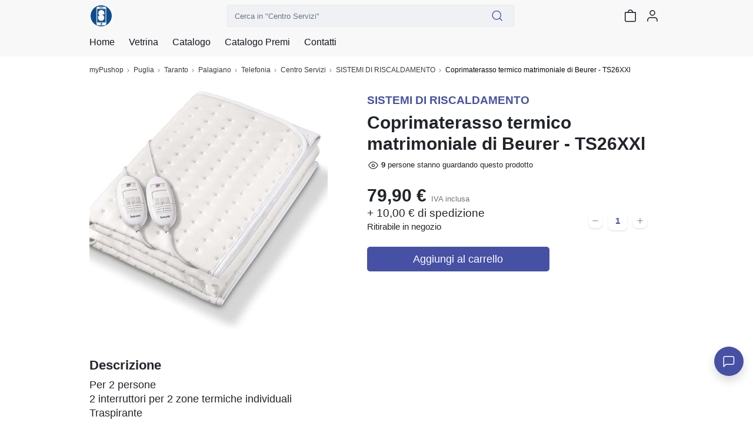

--- FILE ---
content_type: text/html; charset=utf-8
request_url: https://mypushop.com/catalogo/coprimaterasso-termico-matrimoniale-di-beurer-ts26xxl-272986/
body_size: 28145
content:


<!DOCTYPE html>
  
 
 


<html dir="ltr" lang="it-None">
<head>
    <meta charset="utf-8"/>
    <meta name="Charset" content="UTF-8">
    <meta name="author" content="Reddoak S.r.l.">
    <meta name="Robots" content="INDEX,FOLLOW">
    <meta name="viewport" content="width=device-width, initial-scale=1"/>
    <meta http-equiv="X-UA-Compatible" content="IE=edge">
    <meta name="apple-mobile-web-app-title" content="Meraviglia">
    <meta name="application-name" content="Meraviglia">
    <meta name="msapplication-TileColor" content="#ffffff">
    <meta name="msapplication-TileImage" content="/static/favicons/mstile-144x144.png">
    <meta name="theme-color" content="#ffffff">
    <meta name="google-site-verification" content="0riL6bjNbNDLnsmSvRltRmUhRup4oIop6ICrLDbMeSA"/>
    <meta name="google-signin-client_id"
          content="818515116901-hgte843hj5ii2udl83566kpmedajn427.apps.googleusercontent.com">
    <meta name="google-signin-scope" content="profile email">

    <title>
        
            
                myPushop
             -
        
        
    Centro Servizi | Coprimaterasso termico matrimoniale di Beurer - TS26XXl

    </title>

    
    <meta name="description" content=" Per 2 persone
2 interruttori per 2 zone termiche individuali
Traspirante
2 zone con 3 livelli di temperatura
Sistema di sicurezza Beurer (BSS)
Livelli di temperatura illuminati
Interruttore rimovibile
Lato superiore: vello, lato inferiore: vello
Lavabile in lavatrice a 30 °C">
    <meta name="apple-itunes-app" content="app-id= 995812848, app-argument=https://mypushop.com/s/066f11/catalogo/31299/elemento/272986">


    
        <!-- Google Tag Manager -->
        <script>(function (w, d, s, l, i) {
            w[l] = w[l] || [];
            w[l].push({'gtm.start': new Date().getTime(), event: 'gtm.js'});
            var f = d.getElementsByTagName(s)[0], j = d.createElement(s), dl = l != 'dataLayer' ? '&l=' + l : '';
            j.async = true;
            j.src = 'https://www.googletagmanager.com/gtm.js?id=' + i + dl;
            f.parentNode.insertBefore(j, f);
        })(window, document, 'script', 'dataLayer', 'GTM-MM88NDD');</script>
        <!-- End Google Tag Manager -->
    
    

    
    <meta property="og:site_name" content="myPushop">
    <meta property="og:description" content="Per 2 persone
2 interruttori per 2 zone termiche individuali
Traspirante
2 zone con 3 livelli di temperatura
Sistema di sicurezza Beurer (BSS)
Livelli di temperatura illuminati
Interruttore rimovibile
Lato superiore: vello, lato inferiore: vello
Lavabile in lavatrice a 30 °C">
    <meta property="og:title" content="Centro Servizi: Coprimaterasso termico matrimoniale di Beurer - TS26XXl">
    <meta property="og:url" content="https://mypushop.com/catalogo/coprimaterasso-termico-matrimoniale-di-beurer-ts26xxl-272986/">
    
        <meta property="og:type" content="product">
        <meta property="product:price:currency" content="EUR">
        <meta property="og:availability"
              content="instock">
        <meta property="product:price:amount" content="79.90">
        
        
        
        
        
        
        
        
        
        
        
        
        
            <meta property="og:image:secure_url" content="https://mypushop.com/media/images/5a575e05-9fab-469a-81e9-563eb3fa3938.jpg">
        
    


    
        
            <meta property="og:image" content="https://mypushop.com/media/images/3160b97e-6090-4a32-975a-51269338db7a.jpg">
        
    
    <meta property="product:retailer_item_id" content="272986">


    
        <meta property="fb:app_id" content="1217030285028592"/>
        <meta property="al:ios:app_store_id" content="995812848"/>
        <meta property="al:ios:url" content="mypushop://s/066f11/catalogo/31299/elemento/272986"/>
        <meta property="al:ios:app_name" content="myPushop"/>
        <meta property="al:android:url" content="https://mypushop.com/s/066f11/catalogo/31299/elemento/272986">
        <meta property="al:android:package" content="com.reddoak.mypushop">
        <meta property="al:android:app_name" content="myPushop">
    
    <meta property="fb:pages" content="825356174204719">
    <meta property="og:locale" content="it_None">

    
        
            <link rel="apple-touch-icon" sizes="57x57" href="/static/favicons/apple-touch-icon-57x57.png">
            <link rel="apple-touch-icon" sizes="60x60" href="/static/favicons/apple-touch-icon-60x60.png">
            <link rel="apple-touch-icon" sizes="72x72" href="/static/favicons/apple-touch-icon-72x72.png">
            <link rel="apple-touch-icon" sizes="76x76" href="/static/favicons/apple-touch-icon-76x76.png">
            <link rel="apple-touch-icon" sizes="114x114"
                  href="/static/favicons/apple-touch-icon-114x114.png">
            <link rel="apple-touch-icon" sizes="120x120"
                  href="/static/favicons/apple-touch-icon-120x120.png">
            <link rel="apple-touch-icon" sizes="144x144"
                  href="/static/favicons/apple-touch-icon-144x144.png">
            <link rel="apple-touch-icon" sizes="152x152"
                  href="/static/favicons/apple-touch-icon-152x152.png">
            <link rel="apple-touch-icon" sizes="180x180"
                  href="/static/favicons/apple-touch-icon-180x180.png">

            <link rel="icon" type="image/png" href="/static/favicons/favicon-32x32.png" sizes="32x32">
            <link rel="icon" type="image/png" href="/static/favicons/android-chrome-192x192.png"
                  sizes="192x192">
            <link rel="icon" type="image/png" href="/static/favicons/favicon-96x96.png" sizes="96x96">
            <link rel="icon" type="image/png" href="/static/favicons/favicon-16x16.png" sizes="16x16">
        
    

    <link rel="manifest" href="/static/favicons/manifest.json">
    
        <link rel="canonical" href="https://mypushop.com/catalogo/coprimaterasso-termico-matrimoniale-di-beurer-ts26xxl-272986/">
    
    <script type="application/ld+json">
        
            {
                "@context": "https://schema.org/",
                "@type": "Product",
                "sku": "272986",
                "inProductGroupWithID": "272986",
                "name": "Coprimaterasso termico matrimoniale di Beurer \u002D TS26XXl",
                "url": "https://mypushop.com/catalogo/coprimaterasso\u002Dtermico\u002Dmatrimoniale\u002Ddi\u002Dbeurer\u002Dts26xxl\u002D272986/",
                "image_link": "https://mypushop.com/media/images/5a575e05-9fab-469a-81e9-563eb3fa3938.jpg",
                
                
                
                
                
                
                "image": [
                    
                        "https://mypushop.com/media/images/5a575e05-9fab-469a-81e9-563eb3fa3938.jpg"
                    
                ],
                "offers": {
                    "@type": "Offer",
                    "url": "https://mypushop.com/catalogo/coprimaterasso-termico-matrimoniale-di-beurer-ts26xxl-272986/",
                    "priceCurrency": "EUR",
                    "price": "79.90",
                    "priceValidUntil": "",
                    "sku": "272986",
                    "availability": "https://schema.org/InStock"
                },
                "description": "Per 2 persone 2 interruttori per 2 zone termiche individuali Traspirante 2 zone con 3 livelli di temperatura Sistema di sicurezza Beurer (BSS) Livelli di temperatura illuminati Interruttore rimovibile Lato superiore: vello, lato inferiore: vello Lavabile in lavatrice a 30 °C"
            }
        
    </script>

    <!-- Stylesheets START ============================================= -->
    <link rel="stylesheet" href="/static/CACHE/css/output.b6db56340bd4.css" type="text/css">
    
    
    <link rel="stylesheet"
          href="https://cdn.jsdelivr.net/npm/vanillajs-datepicker@1.1.2/dist/css/datepicker-bs4.min.css">

    

    <!-- Stylesheets END ============================================= -->
    <link rel="stylesheet" href="/static/CACHE/css/output.654deb231877.css" type="text/css" media="all">
</head>
<body>




    
    
    
    
    
    
    
    

    
        

            

            


<nav class="header-component navbar fixed-top navbar-light">
    <div class="header-content container-md">
        
        
        
        <div class="d-flex flex-row align-items-center">
            <a href="/centro-servizi-telefonia-palagiano-taranto-e-provincia-066f11-s/" class="navbar-brand">
                <img src="/media/shops/icons/f18137dc-6602-4729-9ceb-9e39bdccfb66.jpg" class="shop-logo" alt="Centro Servizi logo">
            </a>
            <button class="d-md-none shop-menu-toggler btn btn-link text-light"
                    data-toggle="collapse" data-target="#shop-menu"
                    aria-controls="shop-menu" aria-expanded="false" aria-label="Toggle shop menu"
            >
                <i class="myp-icon myp-icon-menu"></i>
                <i class="myp-icon myp-icon-x"></i>
            </button>
        </div>
        <div class="d-none d-md-block top-0 w-50" id="search-box-collapse">
            
<div class="shop-search-box-component">
    
    
    
        
            <form action="/centro-servizi-telefonia-palagiano-taranto-e-provincia-066f11-s/search/" method="get" name="search-form" onsubmit="return validateSearch(event)" role="search">
                
                <div class="input-group">
                    <input type="text" class="form-control"
                           placeholder='Cerca in "Centro Servizi"'
                           aria-label='Cerca in "Centro Servizi"' name="q"
                           >
                    <button class="btn btn-outline-secondary button-search" type="submit" title="Cerca">
                        <i class="myp-icon myp-icon-search myp-icon-primary"></i>
                    </button>
                </div>
            </form>
        
    
</div>
<script type="application/javascript">
    function validateSearch(event) {
        const searchString = event.target['q'].value
        if (!searchString || searchString.length < 1) {
            showSnackbar('Inserisci la parola da cercare')
            return false
        }
    }
</script>
        </div>
        <div class="d-flex flex-row">
            
            
            
                <a href="/centro-servizi-telefonia-palagiano-taranto-e-provincia-066f11-s/search/"
                   class=" d-md-none btn btn-link text-light">
                    <i class="myp-icon myp-icon-search"></i>
                </a>
            
            
            
            
            
            
                
<a id="cart-icon" href="/centro-servizi-telefonia-palagiano-taranto-e-provincia-066f11-s/carrello/"
   class="btn btn-link text-light btn-cart" rel="nofollow" title="Vai al carrello">
    <i class="myp-icon myp-icon-shopping-bag"></i>
    <span id="cart-badge" class="badge badge-pill bg-danger d-none">
        <span id="cart-quantity"></span>
    </span>
</a>

<script>
    let productsQuantity = 0, foodQuantity = 0;
    function updateCartIcon({products, food}) {
        const nullOrUndefined = value => [null, undefined].some(v => v === value);

        if (!nullOrUndefined(products)) {
            productsQuantity = products;
        }

        if (!nullOrUndefined(food)) {
            foodQuantity = food;
        }

        const cartBadge = document.getElementById('cart-badge');

        if (cartBadge) {
            if (productsQuantity || foodQuantity) {
                cartBadge.querySelector('#cart-quantity').innerHTML = productsQuantity && foodQuantity ?
                    `${productsQuantity}+${foodQuantity}` : productsQuantity ?
                        productsQuantity : foodQuantity;
                cartBadge.classList.remove('d-none');
            } else {
                cartBadge.classList.add('d-none');
            }
        }
    }
</script>

<script type="module">
    import {store} from "../../../static/store/store.js";
    import {loadCartItems} from "../../../static/containers/ProductsCheckout/ProductsCheckout.slice.js";

    store.subscribe(() => {
        const {productsCheckout: productsCheckoutState} = store.getState();
        const prevQuantity = productsQuantity;
        productsQuantity = productsCheckoutState.quantity;
        if (productsQuantity !== null && prevQuantity !== productsQuantity) {
            updateCartIcon({});
        }
    });

    document.addEventListener('DOMContentLoaded', () => {
        store.dispatch(loadCartItems());

        const foodItems = JSON.parse(window.localStorage.getItem('FOOD_ITEMS_066f11') || '[]');
        foodQuantity = 0;
        foodItems.forEach(item => foodQuantity += item.quantity);
        updateCartIcon({});
    });
</script>
            
            
                <button class="user-menu-toggler btn btn-link text-light" onclick="showLoginModal()" title="Login">
                    <i class="myp-icon myp-icon-user"></i>
                </button>
            
            
            
            
            
            
            
            
            
            
            
        </div>
    </div>
    
<div class="collapse shop-header-menu-component collapse" id="shop-menu">
    <div class="shop-header-menu-content">
        <div class="container-md px-0">
            <ul class="menu-items">
                
                
                
                <li class="menu-item ">
                    <a href="/centro-servizi-telefonia-palagiano-taranto-e-provincia-066f11-s/">
                        <div class="menu-item-content">
                            <span>Home</span>
                        </div>
                        <i class="myp-icon myp-icon-chevron-right"></i>
                    </a>
                </li>
                
                <li class="menu-item ">
                    <a href="/centro-servizi-telefonia-palagiano-taranto-e-provincia-066f11-s/vetrina/" data-toggle="collapse" data-target="#shop-menu"
                       class="shop-menu-toggler ">
                        <div class="menu-item-content">
                            <span>Vetrina</span>
                        </div>
                        <i class="myp-icon myp-icon-chevron-right"></i>
                    </a>
                </li>
                
                
                    
                        <li>
                            <div class="accordion" id="catalog-accordion">
                                <div class="accordion-item menu-item ">
                                    <div class="accordion-header" id="flush-heading-catalog">
                                        <div class="accordion-button menu-item-header collapsed"
                                             data-toggle="collapse" data-target="#flush-collapse-catalog" aria-expanded="false"
                                             aria-controls="flush-collapse-catalog"
                                        >
                                            
                                            
                                            
                                            
                                            
                                                <span onclick="window.location = ''"
                                                      class="item-title">
                                                Catalogo
                                            </span>
                                            
                                            <i class="myp-icon myp-icon-chevron-down"></i>
                                            <i class="myp-icon myp-icon-x"></i>
                                        </div>
                                    </div>
                                    <div id="flush-collapse-catalog"
                                         class="accordion-collapse collapse "
                                         aria-labelledby="flush-heading-catalog" data-parent="#catalog-accordion"
                                    >
                                        <div class="accordion-body">
                                            
                                                
                                                
                                                
                                                    <a href="/centro-servizi-telefonia-palagiano-taranto-e-provincia-066f11-s/samsung-27937/"
                                                       class="shop-menu-toggler "
                                                       data-toggle="collapse" data-target="#shop-menu"
                                                    >
                                                        <div class="menu-item-content">
                                                            <span>SAMSUNG</span>
                                                        </div>
                                                        <i class="myp-icon myp-icon-chevron-right"></i>
                                                    </a>
                                                
                                            
                                                
                                                
                                                
                                                    <a href="/centro-servizi-telefonia-palagiano-taranto-e-provincia-066f11-s/apple-28210/"
                                                       class="shop-menu-toggler "
                                                       data-toggle="collapse" data-target="#shop-menu"
                                                    >
                                                        <div class="menu-item-content">
                                                            <span>APPLE</span>
                                                        </div>
                                                        <i class="myp-icon myp-icon-chevron-right"></i>
                                                    </a>
                                                
                                            
                                                
                                                
                                                
                                                    <a href="/centro-servizi-telefonia-palagiano-taranto-e-provincia-066f11-s/ricondizionati-apple-28102/"
                                                       class="shop-menu-toggler "
                                                       data-toggle="collapse" data-target="#shop-menu"
                                                    >
                                                        <div class="menu-item-content">
                                                            <span>RICONDIZIONATI APPLE</span>
                                                        </div>
                                                        <i class="myp-icon myp-icon-chevron-right"></i>
                                                    </a>
                                                
                                            
                                                
                                                
                                                
                                                    <a href="/centro-servizi-telefonia-palagiano-taranto-e-provincia-066f11-s/xiaomi-28208/"
                                                       class="shop-menu-toggler "
                                                       data-toggle="collapse" data-target="#shop-menu"
                                                    >
                                                        <div class="menu-item-content">
                                                            <span>XIAOMI</span>
                                                        </div>
                                                        <i class="myp-icon myp-icon-chevron-right"></i>
                                                    </a>
                                                
                                            
                                                
                                                
                                                
                                                    <a href="/centro-servizi-telefonia-palagiano-taranto-e-provincia-066f11-s/realme-28209/"
                                                       class="shop-menu-toggler "
                                                       data-toggle="collapse" data-target="#shop-menu"
                                                    >
                                                        <div class="menu-item-content">
                                                            <span>REALME</span>
                                                        </div>
                                                        <i class="myp-icon myp-icon-chevron-right"></i>
                                                    </a>
                                                
                                            
                                                
                                                
                                                
                                                    <a href="/centro-servizi-telefonia-palagiano-taranto-e-provincia-066f11-s/alcatel-28211/"
                                                       class="shop-menu-toggler "
                                                       data-toggle="collapse" data-target="#shop-menu"
                                                    >
                                                        <div class="menu-item-content">
                                                            <span>ALCATEL</span>
                                                        </div>
                                                        <i class="myp-icon myp-icon-chevron-right"></i>
                                                    </a>
                                                
                                            
                                                
                                                
                                                
                                                    <a href="/centro-servizi-telefonia-palagiano-taranto-e-provincia-066f11-s/tablet-nuovi-28213/"
                                                       class="shop-menu-toggler "
                                                       data-toggle="collapse" data-target="#shop-menu"
                                                    >
                                                        <div class="menu-item-content">
                                                            <span>TABLET NUOVI</span>
                                                        </div>
                                                        <i class="myp-icon myp-icon-chevron-right"></i>
                                                    </a>
                                                
                                            
                                                
                                                
                                                
                                                    <a href="/centro-servizi-telefonia-palagiano-taranto-e-provincia-066f11-s/cuffie-e-auricolari-28617/"
                                                       class="shop-menu-toggler "
                                                       data-toggle="collapse" data-target="#shop-menu"
                                                    >
                                                        <div class="menu-item-content">
                                                            <span>CUFFIE E AURICOLARI</span>
                                                        </div>
                                                        <i class="myp-icon myp-icon-chevron-right"></i>
                                                    </a>
                                                
                                            
                                                
                                                
                                                
                                                    <a href="/centro-servizi-telefonia-palagiano-taranto-e-provincia-066f11-s/console-27940/"
                                                       class="shop-menu-toggler "
                                                       data-toggle="collapse" data-target="#shop-menu"
                                                    >
                                                        <div class="menu-item-content">
                                                            <span>CONSOLE</span>
                                                        </div>
                                                        <i class="myp-icon myp-icon-chevron-right"></i>
                                                    </a>
                                                
                                            
                                                
                                                
                                                
                                                    <a href="/centro-servizi-telefonia-palagiano-taranto-e-provincia-066f11-s/accessori-console-28506/"
                                                       class="shop-menu-toggler "
                                                       data-toggle="collapse" data-target="#shop-menu"
                                                    >
                                                        <div class="menu-item-content">
                                                            <span>ACCESSORI CONSOLE</span>
                                                        </div>
                                                        <i class="myp-icon myp-icon-chevron-right"></i>
                                                    </a>
                                                
                                            
                                                
                                                
                                                
                                                    <a href="/centro-servizi-telefonia-palagiano-taranto-e-provincia-066f11-s/giochi-per-playstation-4-28616/"
                                                       class="shop-menu-toggler "
                                                       data-toggle="collapse" data-target="#shop-menu"
                                                    >
                                                        <div class="menu-item-content">
                                                            <span>GIOCHI PER PLAYSTATION 4</span>
                                                        </div>
                                                        <i class="myp-icon myp-icon-chevron-right"></i>
                                                    </a>
                                                
                                            
                                                
                                                
                                                
                                                    <a href="/centro-servizi-telefonia-palagiano-taranto-e-provincia-066f11-s/giochi-per-nintendo-switch-28571/"
                                                       class="shop-menu-toggler "
                                                       data-toggle="collapse" data-target="#shop-menu"
                                                    >
                                                        <div class="menu-item-content">
                                                            <span>GIOCHI PER NINTENDO SWITCH</span>
                                                        </div>
                                                        <i class="myp-icon myp-icon-chevron-right"></i>
                                                    </a>
                                                
                                            
                                                
                                                
                                                
                                                    <a href="/centro-servizi-telefonia-palagiano-taranto-e-provincia-066f11-s/cuffie-gaming-28581/"
                                                       class="shop-menu-toggler "
                                                       data-toggle="collapse" data-target="#shop-menu"
                                                    >
                                                        <div class="menu-item-content">
                                                            <span>CUFFIE GAMING</span>
                                                        </div>
                                                        <i class="myp-icon myp-icon-chevron-right"></i>
                                                    </a>
                                                
                                            
                                                
                                                
                                                
                                                    <a href="/centro-servizi-telefonia-palagiano-taranto-e-provincia-066f11-s/tastiere-e-mouse-gaming-pc-28614/"
                                                       class="shop-menu-toggler "
                                                       data-toggle="collapse" data-target="#shop-menu"
                                                    >
                                                        <div class="menu-item-content">
                                                            <span>TASTIERE E MOUSE GAMING PC</span>
                                                        </div>
                                                        <i class="myp-icon myp-icon-chevron-right"></i>
                                                    </a>
                                                
                                            
                                                
                                                
                                                
                                                    <a href="/centro-servizi-telefonia-palagiano-taranto-e-provincia-066f11-s/televisori-28047/"
                                                       class="shop-menu-toggler "
                                                       data-toggle="collapse" data-target="#shop-menu"
                                                    >
                                                        <div class="menu-item-content">
                                                            <span>TELEVISORI</span>
                                                        </div>
                                                        <i class="myp-icon myp-icon-chevron-right"></i>
                                                    </a>
                                                
                                            
                                                
                                                
                                                
                                                    <a href="/centro-servizi-telefonia-palagiano-taranto-e-provincia-066f11-s/accessori-tv-28104/"
                                                       class="shop-menu-toggler "
                                                       data-toggle="collapse" data-target="#shop-menu"
                                                    >
                                                        <div class="menu-item-content">
                                                            <span>ACCESSORI TV</span>
                                                        </div>
                                                        <i class="myp-icon myp-icon-chevron-right"></i>
                                                    </a>
                                                
                                            
                                                
                                                
                                                
                                                    <a href="/centro-servizi-telefonia-palagiano-taranto-e-provincia-066f11-s/informatica-accessori-28105/"
                                                       class="shop-menu-toggler "
                                                       data-toggle="collapse" data-target="#shop-menu"
                                                    >
                                                        <div class="menu-item-content">
                                                            <span>INFORMATICA ACCESSORI</span>
                                                        </div>
                                                        <i class="myp-icon myp-icon-chevron-right"></i>
                                                    </a>
                                                
                                            
                                                
                                                
                                                
                                                    <a href="/centro-servizi-telefonia-palagiano-taranto-e-provincia-066f11-s/articoli-da-regalo-28148/"
                                                       class="shop-menu-toggler "
                                                       data-toggle="collapse" data-target="#shop-menu"
                                                    >
                                                        <div class="menu-item-content">
                                                            <span>ARTICOLI DA REGALO</span>
                                                        </div>
                                                        <i class="myp-icon myp-icon-chevron-right"></i>
                                                    </a>
                                                
                                            
                                                
                                                
                                                
                                                    <a href="/centro-servizi-telefonia-palagiano-taranto-e-provincia-066f11-s/piccoli-elettrodomestici-28215/"
                                                       class="shop-menu-toggler "
                                                       data-toggle="collapse" data-target="#shop-menu"
                                                    >
                                                        <div class="menu-item-content">
                                                            <span>PICCOLI ELETTRODOMESTICI</span>
                                                        </div>
                                                        <i class="myp-icon myp-icon-chevron-right"></i>
                                                    </a>
                                                
                                            
                                                
                                                
                                                
                                                    <a href="/centro-servizi-telefonia-palagiano-taranto-e-provincia-066f11-s/accessori-bimby-28564/"
                                                       class="shop-menu-toggler "
                                                       data-toggle="collapse" data-target="#shop-menu"
                                                    >
                                                        <div class="menu-item-content">
                                                            <span>ACCESSORI BIMBY</span>
                                                        </div>
                                                        <i class="myp-icon myp-icon-chevron-right"></i>
                                                    </a>
                                                
                                            
                                                
                                                
                                                
                                                    <a href="/centro-servizi-telefonia-palagiano-taranto-e-provincia-066f11-s/accessori-folletto-28647/"
                                                       class="shop-menu-toggler "
                                                       data-toggle="collapse" data-target="#shop-menu"
                                                    >
                                                        <div class="menu-item-content">
                                                            <span>ACCESSORI FOLLETTO</span>
                                                        </div>
                                                        <i class="myp-icon myp-icon-chevron-right"></i>
                                                    </a>
                                                
                                            
                                                
                                                
                                                
                                                    <a href="/centro-servizi-telefonia-palagiano-taranto-e-provincia-066f11-s/raccolta-punti-regaly-28466/"
                                                       class="shop-menu-toggler "
                                                       data-toggle="collapse" data-target="#shop-menu"
                                                    >
                                                        <div class="menu-item-content">
                                                            <span>RACCOLTA PUNTI REGALY</span>
                                                        </div>
                                                        <i class="myp-icon myp-icon-chevron-right"></i>
                                                    </a>
                                                
                                            
                                                
                                                
                                                
                                                    <a href="/centro-servizi-telefonia-palagiano-taranto-e-provincia-066f11-s/casse-audio-29215/"
                                                       class="shop-menu-toggler "
                                                       data-toggle="collapse" data-target="#shop-menu"
                                                    >
                                                        <div class="menu-item-content">
                                                            <span>CASSE AUDIO</span>
                                                        </div>
                                                        <i class="myp-icon myp-icon-chevron-right"></i>
                                                    </a>
                                                
                                            
                                                
                                                
                                                
                                                    <a href="/centro-servizi-telefonia-palagiano-taranto-e-provincia-066f11-s/motorola-29838/"
                                                       class="shop-menu-toggler "
                                                       data-toggle="collapse" data-target="#shop-menu"
                                                    >
                                                        <div class="menu-item-content">
                                                            <span>MOTOROLA</span>
                                                        </div>
                                                        <i class="myp-icon myp-icon-chevron-right"></i>
                                                    </a>
                                                
                                            
                                                
                                                
                                                
                                                    <a href="/centro-servizi-telefonia-palagiano-taranto-e-provincia-066f11-s/tcl-29841/"
                                                       class="shop-menu-toggler "
                                                       data-toggle="collapse" data-target="#shop-menu"
                                                    >
                                                        <div class="menu-item-content">
                                                            <span>TCL</span>
                                                        </div>
                                                        <i class="myp-icon myp-icon-chevron-right"></i>
                                                    </a>
                                                
                                            
                                                
                                                
                                                
                                                    <a href="/centro-servizi-telefonia-palagiano-taranto-e-provincia-066f11-s/monopattini-30513/"
                                                       class="shop-menu-toggler "
                                                       data-toggle="collapse" data-target="#shop-menu"
                                                    >
                                                        <div class="menu-item-content">
                                                            <span>MONOPATTINI</span>
                                                        </div>
                                                        <i class="myp-icon myp-icon-chevron-right"></i>
                                                    </a>
                                                
                                            
                                                
                                                
                                                
                                                    <a href="/centro-servizi-telefonia-palagiano-taranto-e-provincia-066f11-s/sistemi-di-raffreddamento-30682/"
                                                       class="shop-menu-toggler "
                                                       data-toggle="collapse" data-target="#shop-menu"
                                                    >
                                                        <div class="menu-item-content">
                                                            <span>SISTEMI DI RAFFREDDAMENTO</span>
                                                        </div>
                                                        <i class="myp-icon myp-icon-chevron-right"></i>
                                                    </a>
                                                
                                            
                                                
                                                
                                                
                                                    <a href="/centro-servizi-telefonia-palagiano-taranto-e-provincia-066f11-s/forni-e-piastre-30684/"
                                                       class="shop-menu-toggler "
                                                       data-toggle="collapse" data-target="#shop-menu"
                                                    >
                                                        <div class="menu-item-content">
                                                            <span>FORNI E PIASTRE</span>
                                                        </div>
                                                        <i class="myp-icon myp-icon-chevron-right"></i>
                                                    </a>
                                                
                                            
                                                
                                                
                                                
                                                    <a href="/centro-servizi-telefonia-palagiano-taranto-e-provincia-066f11-s/macchine-caffe-30697/"
                                                       class="shop-menu-toggler "
                                                       data-toggle="collapse" data-target="#shop-menu"
                                                    >
                                                        <div class="menu-item-content">
                                                            <span>MACCHINE CAFFE&#39;</span>
                                                        </div>
                                                        <i class="myp-icon myp-icon-chevron-right"></i>
                                                    </a>
                                                
                                            
                                                
                                                
                                                
                                                    <a href="/centro-servizi-telefonia-palagiano-taranto-e-provincia-066f11-s/ferri-da-stiro-30699/"
                                                       class="shop-menu-toggler "
                                                       data-toggle="collapse" data-target="#shop-menu"
                                                    >
                                                        <div class="menu-item-content">
                                                            <span>FERRI DA STIRO</span>
                                                        </div>
                                                        <i class="myp-icon myp-icon-chevron-right"></i>
                                                    </a>
                                                
                                            
                                                
                                                
                                                
                                                    <a href="/centro-servizi-telefonia-palagiano-taranto-e-provincia-066f11-s/aspirapolvere-30700/"
                                                       class="shop-menu-toggler "
                                                       data-toggle="collapse" data-target="#shop-menu"
                                                    >
                                                        <div class="menu-item-content">
                                                            <span>ASPIRAPOLVERE</span>
                                                        </div>
                                                        <i class="myp-icon myp-icon-chevron-right"></i>
                                                    </a>
                                                
                                            
                                                
                                                
                                                
                                                    <a href="/centro-servizi-telefonia-palagiano-taranto-e-provincia-066f11-s/phon-e-piastre-per-capelli-30701/"
                                                       class="shop-menu-toggler "
                                                       data-toggle="collapse" data-target="#shop-menu"
                                                    >
                                                        <div class="menu-item-content">
                                                            <span>PHON E PIASTRE PER CAPELLI</span>
                                                        </div>
                                                        <i class="myp-icon myp-icon-chevron-right"></i>
                                                    </a>
                                                
                                            
                                                
                                                
                                                
                                                    <a href="/centro-servizi-telefonia-palagiano-taranto-e-provincia-066f11-s/ariete-linea-vintage-30725/"
                                                       class="shop-menu-toggler "
                                                       data-toggle="collapse" data-target="#shop-menu"
                                                    >
                                                        <div class="menu-item-content">
                                                            <span>ARIETE LINEA VINTAGE</span>
                                                        </div>
                                                        <i class="myp-icon myp-icon-chevron-right"></i>
                                                    </a>
                                                
                                            
                                                
                                                
                                                
                                                    <a href="/centro-servizi-telefonia-palagiano-taranto-e-provincia-066f11-s/rasoi-e-silk-epil-30727/"
                                                       class="shop-menu-toggler "
                                                       data-toggle="collapse" data-target="#shop-menu"
                                                    >
                                                        <div class="menu-item-content">
                                                            <span>RASOI E SILK EPIL</span>
                                                        </div>
                                                        <i class="myp-icon myp-icon-chevron-right"></i>
                                                    </a>
                                                
                                            
                                                
                                                
                                                
                                                    <a href="/centro-servizi-telefonia-palagiano-taranto-e-provincia-066f11-s/telecamere-e-videosorveglianza-30822/"
                                                       class="shop-menu-toggler "
                                                       data-toggle="collapse" data-target="#shop-menu"
                                                    >
                                                        <div class="menu-item-content">
                                                            <span>TELECAMERE E VIDEOSORVEGLIANZA</span>
                                                        </div>
                                                        <i class="myp-icon myp-icon-chevron-right"></i>
                                                    </a>
                                                
                                            
                                                
                                                
                                                
                                                    <a href="/centro-servizi-telefonia-palagiano-taranto-e-provincia-066f11-s/oppo-30998/"
                                                       class="shop-menu-toggler "
                                                       data-toggle="collapse" data-target="#shop-menu"
                                                    >
                                                        <div class="menu-item-content">
                                                            <span>OPPO</span>
                                                        </div>
                                                        <i class="myp-icon myp-icon-chevron-right"></i>
                                                    </a>
                                                
                                            
                                                
                                                
                                                
                                                    <a href="/centro-servizi-telefonia-palagiano-taranto-e-provincia-066f11-s/lg-30999/"
                                                       class="shop-menu-toggler "
                                                       data-toggle="collapse" data-target="#shop-menu"
                                                    >
                                                        <div class="menu-item-content">
                                                            <span>LG</span>
                                                        </div>
                                                        <i class="myp-icon myp-icon-chevron-right"></i>
                                                    </a>
                                                
                                            
                                                
                                                
                                                
                                                    <a href="/centro-servizi-telefonia-palagiano-taranto-e-provincia-066f11-s/giochi-ps5-31005/"
                                                       class="shop-menu-toggler "
                                                       data-toggle="collapse" data-target="#shop-menu"
                                                    >
                                                        <div class="menu-item-content">
                                                            <span>GIOCHI PS5</span>
                                                        </div>
                                                        <i class="myp-icon myp-icon-chevron-right"></i>
                                                    </a>
                                                
                                            
                                                
                                                
                                                
                                                    <a href="/centro-servizi-telefonia-palagiano-taranto-e-provincia-066f11-s/giochi-xbox-one-31007/"
                                                       class="shop-menu-toggler "
                                                       data-toggle="collapse" data-target="#shop-menu"
                                                    >
                                                        <div class="menu-item-content">
                                                            <span>GIOCHI XBOX-ONE</span>
                                                        </div>
                                                        <i class="myp-icon myp-icon-chevron-right"></i>
                                                    </a>
                                                
                                            
                                                
                                                
                                                
                                                    <a href="/centro-servizi-telefonia-palagiano-taranto-e-provincia-066f11-s/sistemi-di-riscaldamento-31299/"
                                                       class="shop-menu-toggler "
                                                       data-toggle="collapse" data-target="#shop-menu"
                                                    >
                                                        <div class="menu-item-content">
                                                            <span>SISTEMI DI RISCALDAMENTO</span>
                                                        </div>
                                                        <i class="myp-icon myp-icon-chevron-right"></i>
                                                    </a>
                                                
                                            
                                                
                                                
                                                
                                                    <a href="/centro-servizi-telefonia-palagiano-taranto-e-provincia-066f11-s/pesapersona-31391/"
                                                       class="shop-menu-toggler "
                                                       data-toggle="collapse" data-target="#shop-menu"
                                                    >
                                                        <div class="menu-item-content">
                                                            <span>PESAPERSONA</span>
                                                        </div>
                                                        <i class="myp-icon myp-icon-chevron-right"></i>
                                                    </a>
                                                
                                            
                                        </div>
                                    </div>
                                </div>
                            </div>
                        </li>
                    
                
                
                
                
                
                
                    <li class="menu-item ">
                        
                        
                        
                        
                        
                            <a href="/centro-servizi-telefonia-palagiano-taranto-e-provincia-066f11-s/premi/" data-toggle="collapse" data-target="#shop-menu"
                               class="shop-menu-toggler "
                            >
                                <div class="menu-item-content"><span>Catalogo Premi</span></div>
                                <i class="myp-icon myp-icon-chevron-right"></i>
                            </a>
                        
                    </li>
                
                
                <li class="menu-item">
                    <a href="/centro-servizi-telefonia-palagiano-taranto-e-provincia-066f11-s/#contacts-section">
                        <div class="menu-item-content">
                            <span>Contatti</span>
                        </div>
                        <i class="myp-icon myp-icon-chevron-right"></i>
                    </a>
                </li>
            </ul>
        </div>
    </div>
</div>
</nav>
<div class="header-component-spacer"></div>
<script>
    document.addEventListener('DOMContentLoaded', function () {
        Array.from(document.getElementsByClassName('shop-menu-toggler')).forEach(el => el.addEventListener('click', function () {
            setTimeout(() => {
                const menu = document.getElementById('shop-menu');
                const body = document.getElementsByTagName('body')[0];
                if (menu.classList.contains('show')) {
                    body.classList.add('overflow-hidden');
                } else {
                    body.classList.remove('overflow-hidden');
                }
            }, 500);
        }));
    });
    
</script>

            

<nav class="breadcrumb-component d-none d-md-block" aria-label="breadcrumb">
    <div class="container-md">
        <ol class="breadcrumb mb-0 mt-1 px-0 bg-transparent">
            
                <li class="breadcrumb-item">
                    <a href="/">myPushop</a>
                </li>
                
                    <li class="breadcrumb-item">
                        <a href="/shops/puglia?region=13">Puglia</a>
                    </li>
                
                
                    <li class="breadcrumb-item">
                        
                            <a href="/shops/a-taranto-e-provincia?province=71">Taranto</a>
                        
                    </li>
                
                
                    <li class="breadcrumb-item">
                        <a href="/shops/palagiano?q=Palagiano">Palagiano</a>
                    </li>
                
                
                    
                        <li class="breadcrumb-item">
                            <a href="/shops/telefonia?category=60">
                                Telefonia
                            </a>
                        </li>
                    
                
                
                    <li class="breadcrumb-item">
                        <a href="/centro-servizi-telefonia-palagiano-taranto-e-provincia-066f11-s/">Centro Servizi</a>
                    </li>
                
            
            
                <li class="breadcrumb-item ">
                    
                        <a href="https://mypushop.com/centro-servizi-telefonia-palagiano-taranto-e-provincia-066f11-s/sistemi-di-riscaldamento-31299/">SISTEMI DI RISCALDAMENTO</a>
                    
                </li>
            
                <li class="breadcrumb-item active">
                    
                        Coprimaterasso termico matrimoniale di Beurer - TS26XXl
                    
                </li>
            
        </ol>
    </div>
</nav>

            <main>
                
    <div id="shop-item-page">
        
            <div class="p-0 container-md d-md-flex mt-0 mt-md-3 justify-content-between">
                <div class="carousel-section container-md col-md-6 col-lg-5 ml-lg-0 pr-lg-0">
                    <section class="shop-item-carousel-component">
                        
<div id="shop-item-carousel" class="carousel slide carousel-component" data-interval="false">
    
    <div class="carousel-inner"
         id="main-carousel-inner"
         data-ligthbox-sources="/media/images/5a575e05-9fab-469a-81e9-563eb3fa3938.jpg">
        
            <figure class="carousel-item active"
                    >
                <img loading="lazy"
                    src="/media/images/5a575e05-9fab-469a-81e9-563eb3fa3938.jpg"
                    data-lightbox-id="shop-item-carousel" data-lightbox-index="0"
                    role="presentation">
            </figure>
        
        
    </div>
    
</div>
                    </section>
                </div>
                <div class="container-md mt-3 mt-md-1 col-md-6">
                    
<div class="shop-item-info-component mb-4">
    
    <h2 class="h5 text-primary">SISTEMI DI RISCALDAMENTO</h2>
    <h1 class="h2">Coprimaterasso termico matrimoniale di Beurer - TS26XXl</h1>
    
    
    
        
            <small class="d-flex align-items-center">
                <i class="myp-icon myp-icon-eye myp-icon-s"></i>
                <b id="people-counter" class="mx-1">10</b>
                <span>persone stanno guardando questo prodotto</span>
            </small>
        
    
    <div class="d-flex justify-content-between align-items-end mt-4">
        

    <div class="shop-product-price-component">
        <ul class="price-items">
            
                <li id="price-443279" class="d-none">
                    
                    <h2 class="mb-0">
                        
                            79,90 €
                            <small class="font-weight-normal text-secondary">
                                
                                    IVA inclusa
                                
                            </small>
                        
                    </h2>
                    
                        <span class="body font-weight-normal">
                            
                                
                                    <span>
                                        + 10,00
                                        € di spedizione
                                    </span>
                                
                            
                        </span>
                    
                    
                        <p class="body-2 font-weight-normal">Ritirabile in negozio</p>
                    
                </li>
            
        </ul>
    </div>

        
            <div id="quantityHandler"></div>
        
    </div>
</div>
                    
                        <div id="variantSelector">
                            <div class="d-flex justify-content-center">
                                <div class="spinner-border text-primary"></div>
                            </div>
                        </div>
                    
                </div>
            </div>
            <div class="container-md with-section-spacing">
                <label class="h4">Descrizione</label>
                <div class="shop-item-description p"><p>Per 2 persone<br />2 interruttori per 2 zone termiche individuali<br />Traspirante<br />2 zone con 3 livelli di temperatura<br />Sistema di sicurezza Beurer (BSS)<br />Livelli di temperatura illuminati<br />Interruttore rimovibile<br />Lato superiore: vello, lato inferiore: vello<br />Lavabile in lavatrice a 30 °C</p></div>
            </div>
            
            
                <div id="shopItem"
                     data-item='"{\u0022id\u0022:272986,\u0022shop\u0022:6099,\u0022user_shop_groups\u0022:[],\u0022shop_item_type\u0022:{\u0022id\u0022:31299,\u0022seo_description_slug\u0022:\u0022sistemi\u002Ddi\u002Driscaldamento\u0022,\u0022shop\u0022:6099,\u0022name\u0022:\u0022SISTEMI DI RISCALDAMENTO\u0022,\u0022is_active\u0022:true,\u0022order\u0022:46000.0,\u0022item_type\u0022:0,\u0022max_ship_distance\u0022:0},\u0022title\u0022:\u0022Coprimaterasso termico matrimoniale di Beurer \u002D TS26XXl\u0022,\u0022description\u0022:\u0022Per 2 persone\u005Cn2 interruttori per 2 zone termiche individuali\u005CnTraspirante\u005Cn2 zone con 3 livelli di temperatura\u005CnSistema di sicurezza Beurer (BSS)\u005CnLivelli di temperatura illuminati\u005CnInterruttore rimovibile\u005CnLato superiore: vello, lato inferiore: vello\u005CnLavabile in lavatrice a 30 °C\u0022,\u0022share_link\u0022:\u0022http://mypu.shop/i272986\u0022,\u0022images\u0022:[{\u0022id\u0022:653762,\u0022image\u0022:\u0022/media/images/5a575e05\u002D9fab\u002D469a\u002D81e9\u002D563eb3fa3938.jpg\u0022,\u0022image_hd\u0022:\u0022/media/images/3160b97e\u002D6090\u002D4a32\u002D975a\u002D51269338db7a.jpg\u0022,\u0022aspect_ratio\u0022:1.09090909090909,\u0022shop\u0022:6099}],\u0022image_order\u0022:[653762],\u0022seo_description_slug\u0022:\u0022coprimaterasso\u002Dtermico\u002Dmatrimoniale\u002Ddi\u002Dbeurer\u002Dts26xxl\u0022,\u0022video\u0022:null,\u0022is_visible\u0022:true,\u0022is_deleted\u0022:false,\u0022issued_date\u0022:\u00222021\u002D10\u002D11T20:02:47.229792+02:00\u0022,\u0022last_update_datetime\u0022:\u00222021\u002D10\u002D11T20:05:28.138112+02:00\u0022,\u0022order\u0022:100.0,\u0022is_bookable\u0022:false,\u0022price_string\u0022:null,\u0022is_ships\u0022:false,\u0022quantity\u0022:1,\u0022timespan\u0022:\u002200:00:00\u0022,\u0022max_booking_time\u0022:\u002200:00:00\u0022,\u0022min_booking_time\u0022:\u002200:00:00\u0022,\u0022need_confirmation\u0022:false,\u0022bookingservice\u0022:null,\u0022buyproduct\u0022:{\u0022shop_item\u0022:272986,\u0022buyproductattribute_set\u0022:[],\u0022buyproductentity_set\u0022:[{\u0022id\u0022:443279,\u0022attribute_values\u0022:[],\u0022delta_price\u0022:\u00220.00\u0022,\u0022delta_shipping_fee\u0022:\u00220.00\u0022,\u0022quantity\u0022:1,\u0022sku\u0022:null,\u0022last_update_datetime\u0022:\u00222021\u002D10\u002D11T20:05:28.452117+02:00\u0022,\u0022product\u0022:272986,\u0022shop\u0022:6099,\u0022image\u0022:null}],\u0022discounted_price\u0022:null,\u0022is_bookable\u0022:true,\u0022base_price\u0022:\u002279.90\u0022,\u0022base_shipping_fee\u0022:\u002210.00\u0022,\u0022is_shipping_fee_associable\u0022:true,\u0022currency\u0022:\u0022EUR\u0022,\u0022is_done_in\u0022:true,\u0022is_ships\u0022:true,\u0022is_confirmation_needed\u0022:false,\u0022last_update_datetime\u0022:\u00222021\u002D10\u002D11T20:05:28.309269+02:00\u0022,\u0022buy_status\u0022:2,\u0022is_physical_product\u0022:true,\u0022is_reduce_quantity_enabled\u0022:true,\u0022vat\u0022:null,\u0022show_price_without_vat\u0022:false,\u0022google_product_category\u0022:null,\u0022google_product_type\u0022:\u0022SISTEMI DI RISCALDAMENTO\u0022,\u0022condition\u0022:null,\u0022gtin\u0022:null,\u0022brand\u0022:null,\u0022mpn\u0022:null,\u0022item_group_id\u0022:null,\u0022gender\u0022:null,\u0022age_group\u0022:null,\u0022color\u0022:null,\u0022size\u0022:null,\u0022shipping_weight\u0022:null,\u0022shop\u0022:6099,\u0022country_currency\u0022:1},\u0022hotelroomtype\u0022:null,\u0022rentitem\u0022:null,\u0022course\u0022:null,\u0022reservedeal\u0022:null,\u0022discount_codes\u0022:[]}"'
                     data-variants='"[]"'
                     data-currentbuyproductentityid="443279"
                ></div>
            
        
        <div class="container-md mt-4">
            
            
                


    <section
            class="shop-recommended-products-component horizontal-scroll-section  with-section-spacing">
        

    <div class="section-header-component mb-4">
        <div class="titles-container">
            <h2 class="mb-0 h4">Prodotti correlati</h2>
            <h3 class="h6 font-weight-normal d-none d-md-block mb-0">Potrebbero interessarti</h3>
        </div>
        
    </div>

        <div class="section-horizontal">
            
                <div class="col-recommended-product-item col col-5 mr-3">
                    


<article class="shop-product-item-component" itemscope itemtype="http://schema.org/Product">
    
    
    <a href="/catalogo/coprimaterasso-termico-di-beurer-ts-15-272987/" rel="bookmark">
        <div class="shop-product-item-images">
            
<div id="recomaded-carousel-shop-product-item-272987" class="carousel slide carousel-component" data-interval="false">
    
    <div class="carousel-inner"
         
         data-ligthbox-sources="/media/images/31e3647d-955d-4a8e-a3ff-dfe3aafc2aaf.jpg">
        
            <figure class="carousel-item active"
                    >
                <img loading="lazy"
                    src="/media/images/31e3647d-955d-4a8e-a3ff-dfe3aafc2aaf.jpg"
                    
                    role="presentation">
            </figure>
        
        
    </div>
    
</div>
        </div>
        <div class="shop-product-item-content">
            <div>
                <h3 class="h6 mb-0 product-title" itemprop="name">Coprimaterasso termico di Beurer TS 15</h3>
                <p class="button-2 text-primary product-category">SISTEMI DI RISCALDAMENTO</p>
            </div>
            <div class="price">
                <div class="d-flex flex-column" itemprop="offers" itemscope itemtype="https://schema.org/Offer">
                    

                    
                        
                            <strong class="h6 mb-0" itemprop="price">
                                49,90
                                €
                            </strong>
                        
                    
                </div>
                
                    <i class="myp-icon myp-icon-shopping-cart-add myp-icon-dark"></i>
                
            </div>
        </div>
    </a>
</article>
                </div>
            
                <div class="col-recommended-product-item col col-5 mr-3">
                    


<article class="shop-product-item-component" itemscope itemtype="http://schema.org/Product">
    
    
    <a href="/catalogo/termozeta-termoventilatore-airzeta-scaldo-mini-green-272629/" rel="bookmark">
        <div class="shop-product-item-images">
            
<div id="recomaded-carousel-shop-product-item-272629" class="carousel slide carousel-component" data-interval="false">
    
    <div class="carousel-inner"
         
         data-ligthbox-sources="/media/images/0aff575c-a4f4-4a75-a381-10b5039b402e.jpg">
        
            <figure class="carousel-item active"
                    >
                <img loading="lazy"
                    src="/media/images/0aff575c-a4f4-4a75-a381-10b5039b402e.jpg"
                    
                    role="presentation">
            </figure>
        
        
    </div>
    
</div>
        </div>
        <div class="shop-product-item-content">
            <div>
                <h3 class="h6 mb-0 product-title" itemprop="name">TERMOZETA Termoventilatore Airzeta Scaldo Mini (Green)</h3>
                <p class="button-2 text-primary product-category">SISTEMI DI RISCALDAMENTO</p>
            </div>
            <div class="price">
                <div class="d-flex flex-column" itemprop="offers" itemscope itemtype="https://schema.org/Offer">
                    

                    
                        
                            <strong class="h6 mb-0" itemprop="price">
                                17,90
                                €
                            </strong>
                        
                    
                </div>
                
                    <span class="small sold-out">Esaurito</span>
                
            </div>
        </div>
    </a>
</article>
                </div>
            
                <div class="col-recommended-product-item col col-5 mr-3">
                    


<article class="shop-product-item-component" itemscope itemtype="http://schema.org/Product">
    
    
    <a href="/catalogo/termocoperta-di-beurer-272988/" rel="bookmark">
        <div class="shop-product-item-images">
            
<div id="recomaded-carousel-shop-product-item-272988" class="carousel slide carousel-component" data-interval="false">
    
    <div class="carousel-inner"
         
         data-ligthbox-sources="/media/images/e9bfdef5-4273-4c52-b821-5da3a3921112.jpg">
        
            <figure class="carousel-item active"
                    >
                <img loading="lazy"
                    src="/media/images/e9bfdef5-4273-4c52-b821-5da3a3921112.jpg"
                    
                    role="presentation">
            </figure>
        
        
    </div>
    
</div>
        </div>
        <div class="shop-product-item-content">
            <div>
                <h3 class="h6 mb-0 product-title" itemprop="name">Termocoperta di Beurer</h3>
                <p class="button-2 text-primary product-category">SISTEMI DI RISCALDAMENTO</p>
            </div>
            <div class="price">
                <div class="d-flex flex-column" itemprop="offers" itemscope itemtype="https://schema.org/Offer">
                    

                    
                        
                            <strong class="h6 mb-0" itemprop="price">
                                139,90
                                €
                            </strong>
                        
                    
                </div>
                
                    <i class="myp-icon myp-icon-shopping-cart-add myp-icon-dark"></i>
                
            </div>
        </div>
    </a>
</article>
                </div>
            
                <div class="col-recommended-product-item col col-5 mr-3">
                    


<article class="shop-product-item-component" itemscope itemtype="http://schema.org/Product">
    
    
    <a href="/catalogo/dpm-stufa-al-quarzo-4-elementi-272757/" rel="bookmark">
        <div class="shop-product-item-images">
            
<div id="recomaded-carousel-shop-product-item-272757" class="carousel slide carousel-component" data-interval="false">
    
    <div class="carousel-inner"
         
         data-ligthbox-sources="/media/images/acb6213b-a4a3-479e-bfcf-32de6c47d292.jpg">
        
            <figure class="carousel-item active"
                    >
                <img loading="lazy"
                    src="/media/images/acb6213b-a4a3-479e-bfcf-32de6c47d292.jpg"
                    
                    role="presentation">
            </figure>
        
        
    </div>
    
</div>
        </div>
        <div class="shop-product-item-content">
            <div>
                <h3 class="h6 mb-0 product-title" itemprop="name">DPM STUFA AL QUARZO 4 ELEMENTI</h3>
                <p class="button-2 text-primary product-category">SISTEMI DI RISCALDAMENTO</p>
            </div>
            <div class="price">
                <div class="d-flex flex-column" itemprop="offers" itemscope itemtype="https://schema.org/Offer">
                    

                    
                        
                            <strong class="h6 mb-0" itemprop="price">
                                69,90
                                €
                            </strong>
                        
                    
                </div>
                
                    <span class="small sold-out">Esaurito</span>
                
            </div>
        </div>
    </a>
</article>
                </div>
            
                <div class="col-recommended-product-item col col-5 mr-3">
                    


<article class="shop-product-item-component" itemscope itemtype="http://schema.org/Product">
    
    
    <a href="/catalogo/vinco-radiatore-ad-olio-272766/" rel="bookmark">
        <div class="shop-product-item-images">
            
<div id="recomaded-carousel-shop-product-item-272766" class="carousel slide carousel-component" data-interval="false">
    
    <div class="carousel-inner"
         
         data-ligthbox-sources="/media/images/2afe01e7-e2f4-40e6-a554-06f95e4e1a93.jpg">
        
            <figure class="carousel-item active"
                    >
                <img loading="lazy"
                    src="/media/images/2afe01e7-e2f4-40e6-a554-06f95e4e1a93.jpg"
                    
                    role="presentation">
            </figure>
        
        
    </div>
    
</div>
        </div>
        <div class="shop-product-item-content">
            <div>
                <h3 class="h6 mb-0 product-title" itemprop="name">VINCO RADIATORE AD OLIO</h3>
                <p class="button-2 text-primary product-category">SISTEMI DI RISCALDAMENTO</p>
            </div>
            <div class="price">
                <div class="d-flex flex-column" itemprop="offers" itemscope itemtype="https://schema.org/Offer">
                    

                    
                        
                            <strong class="h6 mb-0" itemprop="price">
                                59,90
                                €
                            </strong>
                        
                    
                </div>
                
                    <i class="myp-icon myp-icon-shopping-cart-add myp-icon-dark"></i>
                
            </div>
        </div>
    </a>
</article>
                </div>
            
                <div class="col-recommended-product-item col col-5 mr-3">
                    


<article class="shop-product-item-component" itemscope itemtype="http://schema.org/Product">
    
    
    <a href="/catalogo/vinco-stufa-alogena-272763/" rel="bookmark">
        <div class="shop-product-item-images">
            
<div id="recomaded-carousel-shop-product-item-272763" class="carousel slide carousel-component" data-interval="false">
    
    <div class="carousel-inner"
         
         data-ligthbox-sources="/media/images/f97f54e7-3eb1-458b-8a77-a170ba7d6cb7.jpg">
        
            <figure class="carousel-item active"
                    >
                <img loading="lazy"
                    src="/media/images/f97f54e7-3eb1-458b-8a77-a170ba7d6cb7.jpg"
                    
                    role="presentation">
            </figure>
        
        
    </div>
    
</div>
        </div>
        <div class="shop-product-item-content">
            <div>
                <h3 class="h6 mb-0 product-title" itemprop="name">VINCO STUFA ALOGENA</h3>
                <p class="button-2 text-primary product-category">SISTEMI DI RISCALDAMENTO</p>
            </div>
            <div class="price">
                <div class="d-flex flex-column" itemprop="offers" itemscope itemtype="https://schema.org/Offer">
                    

                    
                        
                            <strong class="h6 mb-0" itemprop="price">
                                29,90
                                €
                            </strong>
                        
                    
                </div>
                
                    <i class="myp-icon myp-icon-shopping-cart-add myp-icon-dark"></i>
                
            </div>
        </div>
    </a>
</article>
                </div>
            
                <div class="col-recommended-product-item col col-5 mr-3">
                    


<article class="shop-product-item-component" itemscope itemtype="http://schema.org/Product">
    
    
    <a href="/catalogo/termoventilatore-airzeta-scaldo-go-blue-272613/" rel="bookmark">
        <div class="shop-product-item-images">
            
<div id="recomaded-carousel-shop-product-item-272613" class="carousel slide carousel-component" data-interval="false">
    
    <div class="carousel-inner"
         
         data-ligthbox-sources="/media/images/8061bd1d-2e31-41ee-9bda-91fcd0945c00.jpg">
        
            <figure class="carousel-item active"
                    >
                <img loading="lazy"
                    src="/media/images/8061bd1d-2e31-41ee-9bda-91fcd0945c00.jpg"
                    
                    role="presentation">
            </figure>
        
        
    </div>
    
</div>
        </div>
        <div class="shop-product-item-content">
            <div>
                <h3 class="h6 mb-0 product-title" itemprop="name">Termoventilatore Airzeta Scaldo GO (Blue)</h3>
                <p class="button-2 text-primary product-category">SISTEMI DI RISCALDAMENTO</p>
            </div>
            <div class="price">
                <div class="d-flex flex-column" itemprop="offers" itemscope itemtype="https://schema.org/Offer">
                    

                    
                        
                            <strong class="h6 mb-0" itemprop="price">
                                29,90
                                €
                            </strong>
                        
                    
                </div>
                
                    <span class="small sold-out">Esaurito</span>
                
            </div>
        </div>
    </a>
</article>
                </div>
            
                <div class="col-recommended-product-item col col-5 mr-3">
                    


<article class="shop-product-item-component" itemscope itemtype="http://schema.org/Product">
    
    
    <a href="/catalogo/vinco-aspiracenere-acciaio-272754/" rel="bookmark">
        <div class="shop-product-item-images">
            
<div id="recomaded-carousel-shop-product-item-272754" class="carousel slide carousel-component" data-interval="false">
    
    <div class="carousel-inner"
         
         data-ligthbox-sources="/media/images/2dc31b08-642f-4391-8de8-747af25cdf9f.jpg">
        
            <figure class="carousel-item active"
                    >
                <img loading="lazy"
                    src="/media/images/2dc31b08-642f-4391-8de8-747af25cdf9f.jpg"
                    
                    role="presentation">
            </figure>
        
        
    </div>
    
</div>
        </div>
        <div class="shop-product-item-content">
            <div>
                <h3 class="h6 mb-0 product-title" itemprop="name">VINCO ASPIRACENERE ACCIAIO</h3>
                <p class="button-2 text-primary product-category">SISTEMI DI RISCALDAMENTO</p>
            </div>
            <div class="price">
                <div class="d-flex flex-column" itemprop="offers" itemscope itemtype="https://schema.org/Offer">
                    

                    
                        
                            <strong class="h6 mb-0" itemprop="price">
                                69,90
                                €
                            </strong>
                        
                    
                </div>
                
                    <i class="myp-icon myp-icon-shopping-cart-add myp-icon-dark"></i>
                
            </div>
        </div>
    </a>
</article>
                </div>
            
        </div>
    </section>

                


    <section
            class="shop-categories-component horizontal-scroll-section has-bg with-section-spacing">
        
        
        
        
        
            
                

    <div class="section-header-component mb-4">
        <div class="titles-container">
            <h2 class="mb-0 h4">Categorie</h2>
            <h3 class="h6 font-weight-normal d-none d-md-block mb-0">Esplora le nostre categorie</h3>
        </div>
        
    </div>

            
        
        <div class="section-horizontal">
            
                <div class="col-category-item col col-5 mr-3">
                    





    
        <div class="shop-category-item-component ratio ratio-1x1 not-full-width"
             style="background-image: linear-gradient(180deg, rgba(255, 255, 255, 0) 0%, rgba(21, 21, 34, 0.0447882) 62.74%, rgba(21, 21, 34, 0.35) 121.1%), url('/media/images/dbc70b2c-f21b-4ab8-89de-1b8e415621e5.jpg')"
        >
            <a href="/centro-servizi-telefonia-palagiano-taranto-e-provincia-066f11-s/samsung-27937/">
                <div class="content">
                    <h3 class="title h5 text-white mb-0">SAMSUNG</h3>
                    <span class="description body-2">11 elementi</span>
                </div>
            </a>
        </div>
    

                </div>
            
                <div class="col-category-item col col-5 mr-3">
                    





    
        <div class="shop-category-item-component ratio ratio-1x1 not-full-width"
             style="background-image: linear-gradient(180deg, rgba(255, 255, 255, 0) 0%, rgba(21, 21, 34, 0.0447882) 62.74%, rgba(21, 21, 34, 0.35) 121.1%), url('/media/images/3b614895-b47f-46b9-b642-74a9790a5549.jpg')"
        >
            <a href="/centro-servizi-telefonia-palagiano-taranto-e-provincia-066f11-s/apple-28210/">
                <div class="content">
                    <h3 class="title h5 text-white mb-0">APPLE</h3>
                    <span class="description body-2">4 elementi</span>
                </div>
            </a>
        </div>
    

                </div>
            
                <div class="col-category-item col col-5 mr-3">
                    





    
        <div class="shop-category-item-component ratio ratio-1x1 not-full-width"
             style="background-image: linear-gradient(180deg, rgba(255, 255, 255, 0) 0%, rgba(21, 21, 34, 0.0447882) 62.74%, rgba(21, 21, 34, 0.35) 121.1%), url('/media/images/e44b0c9d-a00a-4093-9fc7-89d57d6c8e74.jpg')"
        >
            <a href="/centro-servizi-telefonia-palagiano-taranto-e-provincia-066f11-s/ricondizionati-apple-28102/">
                <div class="content">
                    <h3 class="title h5 text-white mb-0">RICONDIZIONATI APPLE</h3>
                    <span class="description body-2">4 elementi</span>
                </div>
            </a>
        </div>
    

                </div>
            
                <div class="col-category-item col col-5 mr-3">
                    





    
        <div class="shop-category-item-component ratio ratio-1x1 not-full-width"
             style="background-image: linear-gradient(180deg, rgba(255, 255, 255, 0) 0%, rgba(21, 21, 34, 0.0447882) 62.74%, rgba(21, 21, 34, 0.35) 121.1%), url('/media/images/efe39458-180a-4965-bac0-d99c2832738a.jpg')"
        >
            <a href="/centro-servizi-telefonia-palagiano-taranto-e-provincia-066f11-s/xiaomi-28208/">
                <div class="content">
                    <h3 class="title h5 text-white mb-0">XIAOMI</h3>
                    <span class="description body-2">14 elementi</span>
                </div>
            </a>
        </div>
    

                </div>
            
                <div class="col-category-item col col-5 mr-3">
                    





    
        <div class="shop-category-item-component ratio ratio-1x1 not-full-width"
             style="background-image: linear-gradient(180deg, rgba(255, 255, 255, 0) 0%, rgba(21, 21, 34, 0.0447882) 62.74%, rgba(21, 21, 34, 0.35) 121.1%), url('/media/images/088220c8-06a6-4251-9aef-e0eb42524ede.jpg')"
        >
            <a href="/centro-servizi-telefonia-palagiano-taranto-e-provincia-066f11-s/realme-28209/">
                <div class="content">
                    <h3 class="title h5 text-white mb-0">REALME</h3>
                    <span class="description body-2">7 elementi</span>
                </div>
            </a>
        </div>
    

                </div>
            
                <div class="col-category-item col col-5 mr-3">
                    





    
        <div class="shop-category-item-component ratio ratio-1x1 not-full-width"
             style="background-image: linear-gradient(180deg, rgba(255, 255, 255, 0) 0%, rgba(21, 21, 34, 0.0447882) 62.74%, rgba(21, 21, 34, 0.35) 121.1%), url('/media/images/0f4f5f78-6556-4065-8df2-fc431d37bbb3.jpg')"
        >
            <a href="/centro-servizi-telefonia-palagiano-taranto-e-provincia-066f11-s/alcatel-28211/">
                <div class="content">
                    <h3 class="title h5 text-white mb-0">ALCATEL</h3>
                    <span class="description body-2">5 elementi</span>
                </div>
            </a>
        </div>
    

                </div>
            
                <div class="col-category-item col col-5 mr-3">
                    





    
        <div class="shop-category-item-component ratio ratio-1x1 not-full-width"
             style="background-image: linear-gradient(180deg, rgba(255, 255, 255, 0) 0%, rgba(21, 21, 34, 0.0447882) 62.74%, rgba(21, 21, 34, 0.35) 121.1%), url('/media/images/ada8397e-a00a-47cf-a97b-a7e19dc1425f.png')"
        >
            <a href="/centro-servizi-telefonia-palagiano-taranto-e-provincia-066f11-s/tablet-nuovi-28213/">
                <div class="content">
                    <h3 class="title h5 text-white mb-0">TABLET NUOVI</h3>
                    <span class="description body-2">3 elementi</span>
                </div>
            </a>
        </div>
    

                </div>
            
                <div class="col-category-item col col-5 mr-3">
                    





    
        <div class="shop-category-item-component ratio ratio-1x1 not-full-width"
             style="background-image: linear-gradient(180deg, rgba(255, 255, 255, 0) 0%, rgba(21, 21, 34, 0.0447882) 62.74%, rgba(21, 21, 34, 0.35) 121.1%), url('/media/images/44c52f5d-e04a-4c4a-9b87-56ff12e5dfb4.jpg')"
        >
            <a href="/centro-servizi-telefonia-palagiano-taranto-e-provincia-066f11-s/cuffie-e-auricolari-28617/">
                <div class="content">
                    <h3 class="title h5 text-white mb-0">CUFFIE E AURICOLARI</h3>
                    <span class="description body-2">57 elementi</span>
                </div>
            </a>
        </div>
    

                </div>
            
                <div class="col-category-item col col-5 mr-3">
                    





    
        <div class="shop-category-item-component ratio ratio-1x1 not-full-width"
             style="background-image: linear-gradient(180deg, rgba(255, 255, 255, 0) 0%, rgba(21, 21, 34, 0.0447882) 62.74%, rgba(21, 21, 34, 0.35) 121.1%), url('/media/images/813ece10-8a4e-4e6e-9614-4a190114b00d.jpg')"
        >
            <a href="/centro-servizi-telefonia-palagiano-taranto-e-provincia-066f11-s/console-27940/">
                <div class="content">
                    <h3 class="title h5 text-white mb-0">CONSOLE</h3>
                    <span class="description body-2">1 elementi</span>
                </div>
            </a>
        </div>
    

                </div>
            
                <div class="col-category-item col col-5 mr-3">
                    





    
        <div class="shop-category-item-component ratio ratio-1x1 not-full-width"
             style="background-image: linear-gradient(180deg, rgba(255, 255, 255, 0) 0%, rgba(21, 21, 34, 0.0447882) 62.74%, rgba(21, 21, 34, 0.35) 121.1%), url('/media/images/956ffb5b-c5a8-4810-b65d-be0c6ec00e74.jpg')"
        >
            <a href="/centro-servizi-telefonia-palagiano-taranto-e-provincia-066f11-s/accessori-console-28506/">
                <div class="content">
                    <h3 class="title h5 text-white mb-0">ACCESSORI CONSOLE</h3>
                    <span class="description body-2">19 elementi</span>
                </div>
            </a>
        </div>
    

                </div>
            
                <div class="col-category-item col col-5 mr-3">
                    





    
        <div class="shop-category-item-component ratio ratio-1x1 not-full-width"
             style="background-image: linear-gradient(180deg, rgba(255, 255, 255, 0) 0%, rgba(21, 21, 34, 0.0447882) 62.74%, rgba(21, 21, 34, 0.35) 121.1%), url('/media/images/fe476638-eb65-4469-85b0-b9db08edade8.jpg')"
        >
            <a href="/centro-servizi-telefonia-palagiano-taranto-e-provincia-066f11-s/giochi-per-playstation-4-28616/">
                <div class="content">
                    <h3 class="title h5 text-white mb-0">GIOCHI PER PLAYSTATION 4</h3>
                    <span class="description body-2">12 elementi</span>
                </div>
            </a>
        </div>
    

                </div>
            
                <div class="col-category-item col col-5 mr-3">
                    





    
        <div class="shop-category-item-component ratio ratio-1x1 not-full-width"
             style="background-image: linear-gradient(180deg, rgba(255, 255, 255, 0) 0%, rgba(21, 21, 34, 0.0447882) 62.74%, rgba(21, 21, 34, 0.35) 121.1%), url('/media/images/d7fffaa8-7151-4711-bbdc-1f2955af91e2.jpg')"
        >
            <a href="/centro-servizi-telefonia-palagiano-taranto-e-provincia-066f11-s/giochi-per-nintendo-switch-28571/">
                <div class="content">
                    <h3 class="title h5 text-white mb-0">GIOCHI PER NINTENDO SWITCH</h3>
                    <span class="description body-2">6 elementi</span>
                </div>
            </a>
        </div>
    

                </div>
            
                <div class="col-category-item col col-5 mr-3">
                    





    
        <div class="shop-category-item-component ratio ratio-1x1 not-full-width"
             style="background-image: linear-gradient(180deg, rgba(255, 255, 255, 0) 0%, rgba(21, 21, 34, 0.0447882) 62.74%, rgba(21, 21, 34, 0.35) 121.1%), url('/media/images/beef0024-777f-47aa-81a0-cda7ec199711.jpg')"
        >
            <a href="/centro-servizi-telefonia-palagiano-taranto-e-provincia-066f11-s/cuffie-gaming-28581/">
                <div class="content">
                    <h3 class="title h5 text-white mb-0">CUFFIE GAMING</h3>
                    <span class="description body-2">6 elementi</span>
                </div>
            </a>
        </div>
    

                </div>
            
                <div class="col-category-item col col-5 mr-3">
                    





    
        <div class="shop-category-item-component ratio ratio-1x1 not-full-width"
             style="background-image: linear-gradient(180deg, rgba(255, 255, 255, 0) 0%, rgba(21, 21, 34, 0.0447882) 62.74%, rgba(21, 21, 34, 0.35) 121.1%), url('/media/images/9696584d-2279-4e82-8b49-76a5914fb812.jpg')"
        >
            <a href="/centro-servizi-telefonia-palagiano-taranto-e-provincia-066f11-s/tastiere-e-mouse-gaming-pc-28614/">
                <div class="content">
                    <h3 class="title h5 text-white mb-0">TASTIERE E MOUSE GAMING PC</h3>
                    <span class="description body-2">4 elementi</span>
                </div>
            </a>
        </div>
    

                </div>
            
                <div class="col-category-item col col-5 mr-3">
                    





    
        <div class="shop-category-item-component ratio ratio-1x1 not-full-width"
             style="background-image: linear-gradient(180deg, rgba(255, 255, 255, 0) 0%, rgba(21, 21, 34, 0.0447882) 62.74%, rgba(21, 21, 34, 0.35) 121.1%), url('/media/images/014b8942-cff4-4c51-b681-4014733ec21a.jpg')"
        >
            <a href="/centro-servizi-telefonia-palagiano-taranto-e-provincia-066f11-s/televisori-28047/">
                <div class="content">
                    <h3 class="title h5 text-white mb-0">TELEVISORI</h3>
                    <span class="description body-2">6 elementi</span>
                </div>
            </a>
        </div>
    

                </div>
            
                <div class="col-category-item col col-5 mr-3">
                    





    
        <div class="shop-category-item-component ratio ratio-1x1 not-full-width"
             style="background-image: linear-gradient(180deg, rgba(255, 255, 255, 0) 0%, rgba(21, 21, 34, 0.0447882) 62.74%, rgba(21, 21, 34, 0.35) 121.1%), url('/media/images/dd5bd2c0-6b75-4696-9f96-8ddb79c5e8d5.jpg')"
        >
            <a href="/centro-servizi-telefonia-palagiano-taranto-e-provincia-066f11-s/accessori-tv-28104/">
                <div class="content">
                    <h3 class="title h5 text-white mb-0">ACCESSORI TV</h3>
                    <span class="description body-2">18 elementi</span>
                </div>
            </a>
        </div>
    

                </div>
            
                <div class="col-category-item col col-5 mr-3">
                    





    
        <div class="shop-category-item-component ratio ratio-1x1 not-full-width"
             style="background-image: linear-gradient(180deg, rgba(255, 255, 255, 0) 0%, rgba(21, 21, 34, 0.0447882) 62.74%, rgba(21, 21, 34, 0.35) 121.1%), url('/media/images/0661f2e4-fded-4e99-ad90-41602cd85edc.jpg')"
        >
            <a href="/centro-servizi-telefonia-palagiano-taranto-e-provincia-066f11-s/informatica-accessori-28105/">
                <div class="content">
                    <h3 class="title h5 text-white mb-0">INFORMATICA ACCESSORI</h3>
                    <span class="description body-2">10 elementi</span>
                </div>
            </a>
        </div>
    

                </div>
            
                <div class="col-category-item col col-5 mr-3">
                    





    
        <div class="shop-category-item-component ratio ratio-1x1 not-full-width"
             style="background-image: linear-gradient(180deg, rgba(255, 255, 255, 0) 0%, rgba(21, 21, 34, 0.0447882) 62.74%, rgba(21, 21, 34, 0.35) 121.1%), url('/media/images/1668e268-cbcd-47d6-be68-872e4b835ee7.jpg')"
        >
            <a href="/centro-servizi-telefonia-palagiano-taranto-e-provincia-066f11-s/articoli-da-regalo-28148/">
                <div class="content">
                    <h3 class="title h5 text-white mb-0">ARTICOLI DA REGALO</h3>
                    <span class="description body-2">12 elementi</span>
                </div>
            </a>
        </div>
    

                </div>
            
                <div class="col-category-item col col-5 mr-3">
                    





    
        <div class="shop-category-item-component ratio ratio-1x1 not-full-width"
             style="background-image: linear-gradient(180deg, rgba(255, 255, 255, 0) 0%, rgba(21, 21, 34, 0.0447882) 62.74%, rgba(21, 21, 34, 0.35) 121.1%), url('/media/images/62819404-9b62-4474-88dd-c6e87730b967.jpg')"
        >
            <a href="/centro-servizi-telefonia-palagiano-taranto-e-provincia-066f11-s/piccoli-elettrodomestici-28215/">
                <div class="content">
                    <h3 class="title h5 text-white mb-0">PICCOLI ELETTRODOMESTICI</h3>
                    <span class="description body-2">27 elementi</span>
                </div>
            </a>
        </div>
    

                </div>
            
                <div class="col-category-item col col-5 mr-3">
                    





    
        <div class="shop-category-item-component ratio ratio-1x1 not-full-width"
             style="background-image: linear-gradient(180deg, rgba(255, 255, 255, 0) 0%, rgba(21, 21, 34, 0.0447882) 62.74%, rgba(21, 21, 34, 0.35) 121.1%), url('/media/images/28d8ca1d-1009-459b-8afe-c25bba99b200.jpg')"
        >
            <a href="/centro-servizi-telefonia-palagiano-taranto-e-provincia-066f11-s/accessori-bimby-28564/">
                <div class="content">
                    <h3 class="title h5 text-white mb-0">ACCESSORI BIMBY</h3>
                    <span class="description body-2">12 elementi</span>
                </div>
            </a>
        </div>
    

                </div>
            
                <div class="col-category-item col col-5 mr-3">
                    





    
        <div class="shop-category-item-component ratio ratio-1x1 not-full-width"
             style="background-image: linear-gradient(180deg, rgba(255, 255, 255, 0) 0%, rgba(21, 21, 34, 0.0447882) 62.74%, rgba(21, 21, 34, 0.35) 121.1%), url('/media/images/6f88ac41-d09e-4966-95fe-95736859bcf8.jpg')"
        >
            <a href="/centro-servizi-telefonia-palagiano-taranto-e-provincia-066f11-s/accessori-folletto-28647/">
                <div class="content">
                    <h3 class="title h5 text-white mb-0">ACCESSORI FOLLETTO</h3>
                    <span class="description body-2">26 elementi</span>
                </div>
            </a>
        </div>
    

                </div>
            
                <div class="col-category-item col col-5 mr-3">
                    





    
        <div class="shop-category-item-component ratio ratio-1x1 not-full-width"
             style="background-image: linear-gradient(180deg, rgba(255, 255, 255, 0) 0%, rgba(21, 21, 34, 0.0447882) 62.74%, rgba(21, 21, 34, 0.35) 121.1%), url('/media/images/91e085a1-76bb-4400-aa62-ea4ada36b156.png')"
        >
            <a href="/centro-servizi-telefonia-palagiano-taranto-e-provincia-066f11-s/raccolta-punti-regaly-28466/">
                <div class="content">
                    <h3 class="title h5 text-white mb-0">RACCOLTA PUNTI REGALY</h3>
                    <span class="description body-2">1 elementi</span>
                </div>
            </a>
        </div>
    

                </div>
            
                <div class="col-category-item col col-5 mr-3">
                    





    
        <div class="shop-category-item-component ratio ratio-1x1 not-full-width"
             style="background-image: linear-gradient(180deg, rgba(255, 255, 255, 0) 0%, rgba(21, 21, 34, 0.0447882) 62.74%, rgba(21, 21, 34, 0.35) 121.1%), url('/media/images/a40b459b-ac4c-4101-b5e6-eb3cefb44739.jpg')"
        >
            <a href="/centro-servizi-telefonia-palagiano-taranto-e-provincia-066f11-s/casse-audio-29215/">
                <div class="content">
                    <h3 class="title h5 text-white mb-0">CASSE AUDIO</h3>
                    <span class="description body-2">13 elementi</span>
                </div>
            </a>
        </div>
    

                </div>
            
                <div class="col-category-item col col-5 mr-3">
                    





    
        <div class="shop-category-item-component ratio ratio-1x1 not-full-width"
             style="background-image: linear-gradient(180deg, rgba(255, 255, 255, 0) 0%, rgba(21, 21, 34, 0.0447882) 62.74%, rgba(21, 21, 34, 0.35) 121.1%), url('/media/images/eb206683-038b-4ca1-867c-1f062c813681.png')"
        >
            <a href="/centro-servizi-telefonia-palagiano-taranto-e-provincia-066f11-s/motorola-29838/">
                <div class="content">
                    <h3 class="title h5 text-white mb-0">MOTOROLA</h3>
                    <span class="description body-2">1 elementi</span>
                </div>
            </a>
        </div>
    

                </div>
            
                <div class="col-category-item col col-5 mr-3">
                    





    
        <div class="shop-category-item-component ratio ratio-1x1 not-full-width"
             style="background-image: linear-gradient(180deg, rgba(255, 255, 255, 0) 0%, rgba(21, 21, 34, 0.0447882) 62.74%, rgba(21, 21, 34, 0.35) 121.1%), url('/media/images/13e923d6-5e0a-42f8-ab50-8610e979e162.jpg')"
        >
            <a href="/centro-servizi-telefonia-palagiano-taranto-e-provincia-066f11-s/tcl-29841/">
                <div class="content">
                    <h3 class="title h5 text-white mb-0">TCL</h3>
                    <span class="description body-2">2 elementi</span>
                </div>
            </a>
        </div>
    

                </div>
            
                <div class="col-category-item col col-5 mr-3">
                    





    
        <div class="shop-category-item-component ratio ratio-1x1 not-full-width"
             style="background-image: linear-gradient(180deg, rgba(255, 255, 255, 0) 0%, rgba(21, 21, 34, 0.0447882) 62.74%, rgba(21, 21, 34, 0.35) 121.1%), url('/media/images/6f1e9382-c661-4752-83dc-49302a1d68b8.jpg')"
        >
            <a href="/centro-servizi-telefonia-palagiano-taranto-e-provincia-066f11-s/monopattini-30513/">
                <div class="content">
                    <h3 class="title h5 text-white mb-0">MONOPATTINI</h3>
                    <span class="description body-2">3 elementi</span>
                </div>
            </a>
        </div>
    

                </div>
            
                <div class="col-category-item col col-5 mr-3">
                    





    
        <div class="shop-category-item-component ratio ratio-1x1 not-full-width"
             style="background-image: linear-gradient(180deg, rgba(255, 255, 255, 0) 0%, rgba(21, 21, 34, 0.0447882) 62.74%, rgba(21, 21, 34, 0.35) 121.1%), url('/media/images/83339948-f492-4496-90e3-a6daae71db9f.jpg')"
        >
            <a href="/centro-servizi-telefonia-palagiano-taranto-e-provincia-066f11-s/sistemi-di-raffreddamento-30682/">
                <div class="content">
                    <h3 class="title h5 text-white mb-0">SISTEMI DI RAFFREDDAMENTO</h3>
                    <span class="description body-2">4 elementi</span>
                </div>
            </a>
        </div>
    

                </div>
            
                <div class="col-category-item col col-5 mr-3">
                    





    
        <div class="shop-category-item-component ratio ratio-1x1 not-full-width"
             style="background-image: linear-gradient(180deg, rgba(255, 255, 255, 0) 0%, rgba(21, 21, 34, 0.0447882) 62.74%, rgba(21, 21, 34, 0.35) 121.1%), url('/media/images/0945c593-bb69-4c22-9320-61bf83ecb993.jpg')"
        >
            <a href="/centro-servizi-telefonia-palagiano-taranto-e-provincia-066f11-s/forni-e-piastre-30684/">
                <div class="content">
                    <h3 class="title h5 text-white mb-0">FORNI E PIASTRE</h3>
                    <span class="description body-2">10 elementi</span>
                </div>
            </a>
        </div>
    

                </div>
            
                <div class="col-category-item col col-5 mr-3">
                    





    
        <div class="shop-category-item-component ratio ratio-1x1 not-full-width"
             style="background-image: linear-gradient(180deg, rgba(255, 255, 255, 0) 0%, rgba(21, 21, 34, 0.0447882) 62.74%, rgba(21, 21, 34, 0.35) 121.1%), url('/media/images/52f594b4-7021-4472-b533-a07f7bf37f2a.jpg')"
        >
            <a href="/centro-servizi-telefonia-palagiano-taranto-e-provincia-066f11-s/macchine-caffe-30697/">
                <div class="content">
                    <h3 class="title h5 text-white mb-0">MACCHINE CAFFE&#39;</h3>
                    <span class="description body-2">6 elementi</span>
                </div>
            </a>
        </div>
    

                </div>
            
                <div class="col-category-item col col-5 mr-3">
                    





    
        <div class="shop-category-item-component ratio ratio-1x1 not-full-width"
             style="background-image: linear-gradient(180deg, rgba(255, 255, 255, 0) 0%, rgba(21, 21, 34, 0.0447882) 62.74%, rgba(21, 21, 34, 0.35) 121.1%), url('/media/images/cfdc63c1-d07b-4b1d-bf67-dccdfe3fe70a.jpg')"
        >
            <a href="/centro-servizi-telefonia-palagiano-taranto-e-provincia-066f11-s/ferri-da-stiro-30699/">
                <div class="content">
                    <h3 class="title h5 text-white mb-0">FERRI DA STIRO</h3>
                    <span class="description body-2">7 elementi</span>
                </div>
            </a>
        </div>
    

                </div>
            
                <div class="col-category-item col col-5 mr-3">
                    





    
        <div class="shop-category-item-component ratio ratio-1x1 not-full-width"
             style="background-image: linear-gradient(180deg, rgba(255, 255, 255, 0) 0%, rgba(21, 21, 34, 0.0447882) 62.74%, rgba(21, 21, 34, 0.35) 121.1%), url('/media/images/68e45e7a-7dfa-4f7b-8e0f-10548350832c.jpg')"
        >
            <a href="/centro-servizi-telefonia-palagiano-taranto-e-provincia-066f11-s/aspirapolvere-30700/">
                <div class="content">
                    <h3 class="title h5 text-white mb-0">ASPIRAPOLVERE</h3>
                    <span class="description body-2">5 elementi</span>
                </div>
            </a>
        </div>
    

                </div>
            
                <div class="col-category-item col col-5 mr-3">
                    





    
        <div class="shop-category-item-component ratio ratio-1x1 not-full-width"
             style="background-image: linear-gradient(180deg, rgba(255, 255, 255, 0) 0%, rgba(21, 21, 34, 0.0447882) 62.74%, rgba(21, 21, 34, 0.35) 121.1%), url('/media/images/bcff3add-1ba6-4f88-905a-d2e5d1a64305.jpg')"
        >
            <a href="/centro-servizi-telefonia-palagiano-taranto-e-provincia-066f11-s/phon-e-piastre-per-capelli-30701/">
                <div class="content">
                    <h3 class="title h5 text-white mb-0">PHON E PIASTRE PER CAPELLI</h3>
                    <span class="description body-2">10 elementi</span>
                </div>
            </a>
        </div>
    

                </div>
            
                <div class="col-category-item col col-5 mr-3">
                    





    
        <div class="shop-category-item-component ratio ratio-1x1 not-full-width"
             style="background-image: linear-gradient(180deg, rgba(255, 255, 255, 0) 0%, rgba(21, 21, 34, 0.0447882) 62.74%, rgba(21, 21, 34, 0.35) 121.1%), url('/media/images/bcff2b39-83c6-4afa-9447-679576ff2a32.jpg')"
        >
            <a href="/centro-servizi-telefonia-palagiano-taranto-e-provincia-066f11-s/ariete-linea-vintage-30725/">
                <div class="content">
                    <h3 class="title h5 text-white mb-0">ARIETE LINEA VINTAGE</h3>
                    <span class="description body-2">3 elementi</span>
                </div>
            </a>
        </div>
    

                </div>
            
                <div class="col-category-item col col-5 mr-3">
                    





    
        <div class="shop-category-item-component ratio ratio-1x1 not-full-width"
             style="background-image: linear-gradient(180deg, rgba(255, 255, 255, 0) 0%, rgba(21, 21, 34, 0.0447882) 62.74%, rgba(21, 21, 34, 0.35) 121.1%), url('/media/images/7fa20b37-93f0-4a32-9aa1-aded169513a1.jpg')"
        >
            <a href="/centro-servizi-telefonia-palagiano-taranto-e-provincia-066f11-s/rasoi-e-silk-epil-30727/">
                <div class="content">
                    <h3 class="title h5 text-white mb-0">RASOI E SILK EPIL</h3>
                    <span class="description body-2">7 elementi</span>
                </div>
            </a>
        </div>
    

                </div>
            
                <div class="col-category-item col col-5 mr-3">
                    





    
        <div class="shop-category-item-component ratio ratio-1x1 not-full-width"
             style="background-image: linear-gradient(180deg, rgba(255, 255, 255, 0) 0%, rgba(21, 21, 34, 0.0447882) 62.74%, rgba(21, 21, 34, 0.35) 121.1%), url('/media/images/f755cbb1-dced-4ea2-9e6f-c42d50f613ac.jpg')"
        >
            <a href="/centro-servizi-telefonia-palagiano-taranto-e-provincia-066f11-s/telecamere-e-videosorveglianza-30822/">
                <div class="content">
                    <h3 class="title h5 text-white mb-0">TELECAMERE E VIDEOSORVEGLIANZA</h3>
                    <span class="description body-2">3 elementi</span>
                </div>
            </a>
        </div>
    

                </div>
            
                <div class="col-category-item col col-5 mr-3">
                    





    
        <div class="shop-category-item-component ratio ratio-1x1 not-full-width"
             style="background-image: linear-gradient(180deg, rgba(255, 255, 255, 0) 0%, rgba(21, 21, 34, 0.0447882) 62.74%, rgba(21, 21, 34, 0.35) 121.1%), url('/media/images/6866f3ba-cffb-45ae-8a84-407b43972d83.jpg')"
        >
            <a href="/centro-servizi-telefonia-palagiano-taranto-e-provincia-066f11-s/oppo-30998/">
                <div class="content">
                    <h3 class="title h5 text-white mb-0">OPPO</h3>
                    <span class="description body-2">7 elementi</span>
                </div>
            </a>
        </div>
    

                </div>
            
                <div class="col-category-item col col-5 mr-3">
                    





    
        <div class="shop-category-item-component ratio ratio-1x1 not-full-width"
             style="background-image: linear-gradient(180deg, rgba(255, 255, 255, 0) 0%, rgba(21, 21, 34, 0.0447882) 62.74%, rgba(21, 21, 34, 0.35) 121.1%), url('/media/images/a9d2a998-e6f6-4e20-93c9-1760f41f8870.jpg')"
        >
            <a href="/centro-servizi-telefonia-palagiano-taranto-e-provincia-066f11-s/lg-30999/">
                <div class="content">
                    <h3 class="title h5 text-white mb-0">LG</h3>
                    <span class="description body-2">2 elementi</span>
                </div>
            </a>
        </div>
    

                </div>
            
                <div class="col-category-item col col-5 mr-3">
                    





    
        <div class="shop-category-item-component ratio ratio-1x1 not-full-width"
             style="background-image: linear-gradient(180deg, rgba(255, 255, 255, 0) 0%, rgba(21, 21, 34, 0.0447882) 62.74%, rgba(21, 21, 34, 0.35) 121.1%), url('/media/images/991bcf0b-b633-48b2-9c42-ac0f9b9c1496.jpg')"
        >
            <a href="/centro-servizi-telefonia-palagiano-taranto-e-provincia-066f11-s/giochi-ps5-31005/">
                <div class="content">
                    <h3 class="title h5 text-white mb-0">GIOCHI PS5</h3>
                    <span class="description body-2">3 elementi</span>
                </div>
            </a>
        </div>
    

                </div>
            
                <div class="col-category-item col col-5 mr-3">
                    





    
        <div class="shop-category-item-component ratio ratio-1x1 not-full-width"
             style="background-image: linear-gradient(180deg, rgba(255, 255, 255, 0) 0%, rgba(21, 21, 34, 0.0447882) 62.74%, rgba(21, 21, 34, 0.35) 121.1%), url('/media/images/96365e0c-1d62-486d-b6cb-71ae50b91914.jpg')"
        >
            <a href="/centro-servizi-telefonia-palagiano-taranto-e-provincia-066f11-s/giochi-xbox-one-31007/">
                <div class="content">
                    <h3 class="title h5 text-white mb-0">GIOCHI XBOX-ONE</h3>
                    <span class="description body-2">5 elementi</span>
                </div>
            </a>
        </div>
    

                </div>
            
                <div class="col-category-item col col-5 mr-3">
                    





    
        <div class="shop-category-item-component ratio ratio-1x1 not-full-width"
             style="background-image: linear-gradient(180deg, rgba(255, 255, 255, 0) 0%, rgba(21, 21, 34, 0.0447882) 62.74%, rgba(21, 21, 34, 0.35) 121.1%), url('/media/images/466f5a5b-5160-4479-aa6a-8b1bbab05f28.jpg')"
        >
            <a href="/centro-servizi-telefonia-palagiano-taranto-e-provincia-066f11-s/sistemi-di-riscaldamento-31299/">
                <div class="content">
                    <h3 class="title h5 text-white mb-0">SISTEMI DI RISCALDAMENTO</h3>
                    <span class="description body-2">30 elementi</span>
                </div>
            </a>
        </div>
    

                </div>
            
                <div class="col-category-item col col-5 mr-3">
                    





    
        <div class="shop-category-item-component ratio ratio-1x1 not-full-width"
             style="background-image: linear-gradient(180deg, rgba(255, 255, 255, 0) 0%, rgba(21, 21, 34, 0.0447882) 62.74%, rgba(21, 21, 34, 0.35) 121.1%), url('/media/images/f509c714-75a9-458e-8b60-97be49071747.jpg')"
        >
            <a href="/centro-servizi-telefonia-palagiano-taranto-e-provincia-066f11-s/pesapersona-31391/">
                <div class="content">
                    <h3 class="title h5 text-white mb-0">PESAPERSONA</h3>
                    <span class="description body-2">4 elementi</span>
                </div>
            </a>
        </div>
    

                </div>
            
        </div>
    </section>

                


            
        </div>
    </div>

    

    

            </main>

            





<button class="scroll-top-button-component shadow hiding bg-dark border border-light" onclick="scrollToTop()" title="scorri fino all'inizio della pagina">
    <i class="myp-icon myp-icon-chevron-up myp-icon-white"></i>
</button>
<script>
    document.addEventListener('scroll', showScrollToTopButton);
    scrollTopButton = document.getElementsByClassName('scroll-top-button-component')[0];

    function showScrollToTopButton() {
        const {scrollY} = window;
        const {classList} = scrollTopButton;
        if (scrollY > 150) {
            classList.add('show');
        } else {
            classList.remove('show');
        }
    }

    function scrollToTop() {
        document.body.scrollTop = 0;
        document.documentElement.scrollTop = 0;
    }
</script>


<footer id="footer"
        class="bg-dark text-white with-section-spacing mt-md-0">
    <div class="container-md pt-5 pb-3">
        <div class="row">
            <div class="col col-12 col-lg-4 mb-4 d-md-flex d-lg-block align-items-center mb-md-5">
                <a href="/centro-servizi-telefonia-palagiano-taranto-e-provincia-066f11-s/" class="mr-4">
                    <img src="/media/shops/icons/f18137dc-6602-4729-9ceb-9e39bdccfb66.jpg" class="about-icon" alt="Centro Servizi logo">
                </a>
                <p class="h4 mt-3 mt-md-0 mt-lg-3">
                    <a href="/centro-servizi-telefonia-palagiano-taranto-e-provincia-066f11-s/">
                        Centro Servizi
                    </a>
                </p>
            </div>
            <div class="col col-6 col-md-3 col-lg-2 mb-4">
                <h2 class="text-white h5">About</h2>
                <ul class="mb-0">
                    
                    <li>
                        <a class="body-2 cursor-pointer" data-toggle="modal" data-target="#openings-modal">
                            Orari di apertura
                        </a>
                    </li>
                </ul>
            </div>
            <div class="col col-6 col-md-3 col-lg-2 mb-4">
                <h2 class="text-white h5">Links</h2>
                <ul class="mb-0">
                    
                    <li>
                        <a href="/centro-servizi-telefonia-palagiano-taranto-e-provincia-066f11-s/" class="body-2 ">
                            Pagina iniziale
                        </a>
                    </li>
                    
                    <li>
                        <a href="/centro-servizi-telefonia-palagiano-taranto-e-provincia-066f11-s/vetrina/"
                           class="body-2 ">
                            Vetrina
                        </a>
                    </li>
                    
                    
                        
                            <li>
                                
                                
                                
                                
                                
                                    <a href=""
                                       class="body-2  ">
                                        Catalogo
                                    </a>
                                
                            </li>
                        
                    
                    
                    <li>
                        
                        
                        
                        
                        
                            <a href="/centro-servizi-telefonia-palagiano-taranto-e-provincia-066f11-s/coupon/"
                               class="body-2 ">
                                Coupons
                            </a>
                        
                    </li>
                    
                    
                    
                    
                        <li>
                            
                            
                            
                            
                            
                                <a href="/centro-servizi-telefonia-palagiano-taranto-e-provincia-066f11-s/premi/"
                                   class="body-2 ">
                                    Catalogo Premi
                                </a>
                            
                        </li>
                    
                </ul>
            </div>
            
        </div>
        <div class="d-flex align-items-center col col-12 justify-content-md-end mt-3">
            <span class="body-2 d-none d-md-flex mr-3">Seguici</span>
            

    
        <section class="socials-row-component">
            <ul class="socials col">
                
                    <li class="social">
                        <a href="https://www.facebook.com/CENTROSERVIZIPALAGIANO/"
                           rel="noopener noreferrer nofollow" target="_blank" title="Facebook">
                            <i class="myp-icon myp-icon-facebook"></i>
                        </a>
                    </li>
                
                    <li class="social">
                        <a href="https://www.centroservizipalagiano.com"
                           rel="noopener noreferrer nofollow" target="_blank" title="Sito Web">
                            <i class="myp-icon myp-icon-link"></i>
                        </a>
                    </li>
                
            </ul>
        </section>
    



        </div>
    </div>
    <hr class="divider divider-30 m-0"/>
    <div class="container-md py-3">
        <ul class="mb-0 d-md-inline-flex">
            <li><a class="small mr-md-4" href="/terms-app/">Termini di utilizzo</a></li>
            <li><a class="small mr-md-4" href="/privacy/">Informazioni sulla privacy</a></li>

            
            
            
            
            
                <li><a class="small" href="/centro-servizi-telefonia-palagiano-taranto-e-provincia-066f11-s/condizioni-di-vendita/">
                    Condizioni generali di vendita
                </a></li>
            
        </ul>
    </div>
    <hr class="divider divider-30 m-0"/>
    <div class="container-md py-3">
        <span class="small">
            2026 ©<a href="https://reddoak.com"
                              target="_blank">Reddoak SRL</a> - Tutti i diritti riservati

                &nbsp; Ideato, progettato e realizzato da
                <a href="https://https://meraviglialab.com/">Meraviglia</a>

        </span>

    </div>
</footer>
            
<div class="chat" id="chat" role="complementary">
    <div id="chat-backdrop" class="backdrop d-none"></div>
    <div id="chat-modal" class="shadow">
        <img id="chat-avatar" src="/media/shops/icons/f18137dc-6602-4729-9ceb-9e39bdccfb66.jpg" alt="Centro Servizi avatar">

        <div id="chat-feed">
            <div class="overlay"></div>
            <p class="text-center body-2 text-muted">Nessun messaggio</p>




















        </div>

        <div id="chat-footer" class="d-flex justify-content-center align-items-center bg-light">
            
                <span class="body-2">
                    <span class="link-primary" role="button" onclick="showLoginModal()">
                        Accedi o registrati
                    </span>

                    per utilizzare la chat
                </span>
            
        </div>
    </div>

    <div class="shadow bg-primary" id="chat-fab">
        <div id="chat-badge" class="d-none"></div>
        <i class="myp-icon myp-icon-message-square myp-icon-white" id="img-chat"></i>
    </div>
</div>
<script src="https://www.gstatic.com/firebasejs/7.11.0/firebase-app.js"></script>
<script src="https://www.gstatic.com/firebasejs/7.11.0/firebase-firestore.js"></script>
<script src="https://www.gstatic.com/firebasejs/7.11.0/firebase-database.js"></script>
<script src="https://www.gstatic.com/firebasejs/7.11.0/firebase-auth.js"></script>
<script type="text/javascript" src="/static/js/shop/firebaseInit.js"></script>

        
    

    <div id="backdrop-loader-container" class="hide">
        <div id="backdrop-loader">
            <div id="loading-spinner">
                <div class="loader"></div>
            </div>
        </div>
    </div>

    
<div class="modal openings-modal-component" tabindex="-1" id="openings-modal">
    <div class="modal-dialog modal-md modal-dialog-centered">
        <div class="modal-content">
            <div class="modal-header">
                <h5 class="h5 mb-0 font-weight-normal">Prossimi orari di apertura </h5>
                <button type="button" class="myp-icon myp-icon-x" data-dismiss="modal" aria-label="Close"></button>
            </div>
            <div class="modal-body">
                    
<table class="shop-openings-table-component w-100 table table-sm table-borderless mb-0">
    
        
            
                <tr>
                    <td>
                        <span class="body-2 text-uppercase text-primary">
                            
                                oggi
                            
                        </span>
                    </td>
                    <td class="text-right text-secondary">
                        
                            <span class="body-2">Chiuso</span>
                        
                    </td>
                </tr>
            
        
    
        
            
                <tr>
                    <td>
                        <span class="body-2 text-uppercase text-secondary">
                            
                                domani
                            
                        </span>
                    </td>
                    <td class="text-right text-secondary">
                        
                            <span class="body-2">Chiuso</span>
                        
                    </td>
                </tr>
            
        
    
        
            
                <tr>
                    <td>
                        <span class="body-2 text-uppercase text-secondary">
                            
                                Mer
                            
                        </span>
                    </td>
                    <td class="text-right text-secondary">
                        
                            <span class="body-2">Chiuso</span>
                        
                    </td>
                </tr>
            
        
    
        
            
                <tr>
                    <td>
                        <span class="body-2 text-uppercase text-secondary">
                            
                                Gio
                            
                        </span>
                    </td>
                    <td class="text-right text-secondary">
                        
                            <span class="body-2">Chiuso</span>
                        
                    </td>
                </tr>
            
        
    
        
            
                <tr>
                    <td>
                        <span class="body-2 text-uppercase text-secondary">
                            
                                Ven
                            
                        </span>
                    </td>
                    <td class="text-right text-secondary">
                        
                            <span class="body-2">Chiuso</span>
                        
                    </td>
                </tr>
            
        
    
        
            
                <tr>
                    <td>
                        <span class="body-2 text-uppercase text-secondary">
                            
                                Sab
                            
                        </span>
                    </td>
                    <td class="text-right text-secondary">
                        
                            <span class="body-2">Chiuso</span>
                        
                    </td>
                </tr>
            
        
    
        
            
                <tr>
                    <td>
                        <span class="body-2 text-uppercase text-secondary">
                            
                                Dom
                            
                        </span>
                    </td>
                    <td class="text-right text-secondary">
                        
                            <span class="body-2">Chiuso</span>
                        
                    </td>
                </tr>
            
        
    
</table>
            </div>
        </div>
    </div>
</div>
    
<div id="lightbox-modal" class="modal show" tabindex="-1">
    <div class="modal-dialog modal-fullscreen modal-dialog-centered">
        <div class="modal-content">
            <div class="modal-header">
                <span></span>
                <button type="button" class="myp-icon myp-icon-x myp-icon-white myp-icon-l" data-dismiss="modal" aria-label="Close"></button>
            </div>
            <div class="modal-body">

                <span role="button" id="lightbox-prev" class="text-white lightbox-controls lightbox-controls-left">
                    <i class="myp-icon myp-icon-xl myp-icon-white myp-icon-chevron-left"></i>
                </span>
                <span role="button" id="lightbox-next" class="text-white lightbox-controls lightbox-controls-right">
                    <i class="myp-icon myp-icon-xl myp-icon-white myp-icon-chevron-right"></i>
                </span>

                <div class="d-flex justify-content-center align-items-center h-100 flex-column">
                    <img src="" alt="">
                    <iframe src="" frameborder="0" width="720" height="480"
                            allow="accelerometer; autoplay; clipboard-write; encrypted-media; gyroscope; picture-in-picture" allowfullscreen></iframe>
                    <span class="slide-counter text-white"></span>
                </div>
            </div>
        </div>
    </div>
</div>


    
<div class="modal mypushop-modal" id="login-modal" tabindex="-1" aria-hidden="true">
    <div class="modal-dialog">
        <div class="modal-content">
            <div class="modal-header">
                <h5 class="modal-title">Accedi o Registrati</h5>
                <button type="button" class="myp-icon myp-icon-x"
                        data-close-modal="login-modal" aria-label="Close"
                ></button>
            </div>
            <div class="modal-body">
                <div class="title-container">
                    <span class="modal-subtitle"></span>
                </div>
                <div class="login-buttons-container mt-4 mb-3">
                    <div class="adblocked">
                        <div class="adblocked-title">
                            Disattiva AdBlock
                        </div>
                        <p>È stato rilevato un plug-in per il blocco della pubblicità. Questo spesso interferisce con l'accesso tramite i profili social.</p>
                        <p>Ti consigliamo di disattivare il plugin o di utilizzare il login tramite email e password.</p>
                    </div>
                    
                        <div class="custom-facebook-login" onclick="loginWithFacebook()">
                            <span class="icon"></span>
                            <span class="buttonText">Continua con Facebook</span>
                        </div>
                        <div class="custom-google-btn" onclick="setGoogleClicked()">
                            <span class="icon"></span>
                            <span class="buttonText">Continua con Google</span>
                        </div>
                        <div class="custom-apple-btn" onclick="loginWithApple()">
                            <span class="icon"></span>
                            <span class="buttonText">Continua con Apple</span>
                        </div>
                    
                    <button class="login-button" onclick="goToLogin()">
                        <span class="icon"></span>
                        <span class="buttonText">Continua con email</span>
                    </button>
                </div>
            </div>
            <div class="modal-footer terms-message justify-content-center">
                <small>
                    Proseguendo acconsenti ai <a href="/terms/" target="_blank">termini di servizio</a> e all’
                    <a href="/privacy/" target="_blank">informativa sulla privacy</a>.
                </small>
            </div>
        </div>
    </div>
</div>

<div class="modal mypushop-modal" id="login-email-modal" tabindex="-1" aria-hidden="true">
    <div class="modal-dialog">
        <div class="modal-content">
            <div class="modal-header">
                <div class="title-container">
                    <span class="modal-title login-mode">Accedi</span>
                    <span class="modal-title signup-mode">Registrati</span>
                </div>
                <button type="button" class="myp-icon myp-icon-x"
                        data-close-modal="login-email-modal" aria-label="Close"
                ></button>
            </div>
            <div class="modal-body">
                <form class="mt-0" id="login-email-container">
                    <fieldset>
                        <div class="row">
                            <div class="col col-12 mb-3 signup-mode">
                                <label class="body-2" for="login-email-modal-name">Nome</label>
                                <input id="login-email-modal-name" type="text" name="name" autocomplete="name"
                                       class="form-control form-control-md"/>
                            </div>
                            <div class="col col-12 mb-3 signup-mode">
                                <label class="body-2" for="login-email-modal-surname">Cognome</label>
                                <input id="login-email-modal-surname" type="text" name="surname" autocomplete="surname"
                                       class="form-control form-control-md"/>
                            </div>
                            <div class="col col-12 mb-3">
                                <label class="body-2" for="login-email-modal-email">Email</label>
                                <input id="login-email-modal-email" type="email" name="email" autocomplete="email"
                                       placeholder="nome.cognome@dominio.com"
                                       class="form-control form-control-md" required/>
                            </div>
                            <div class="col col-12 mb-3">
                                <label class="body-2" for="login-email-modal-password">Password</label>
                                <input id="login-email-modal-password" type="password" autocomplete="password"
                                       name="password" class="form-control form-control-md" required/>
                                <p class="small text-right mt-2">
                                    Password dimenticata? <a class="text-primary" target="_blank" href="/password_reset/">Clicca qui</a>
                                </p>
                            </div>
                        </div>
                    </fieldset>
                    <div class="col col-12 terms-message signup-mode">
                        <small>
                            Proseguendo acconsenti ai <a href="/terms/" target="_blank">termini di servizio</a>
                            e all’<a href="/privacy/" target="_blank">informativa sulla privacy</a>.
                        </small>
                    </div>
                    <div class="col col-12 mb-2">
                        <button type="submit" class="btn btn-primary btn-block login-mode">Accedi</button>
                        <button type="submit" class="btn btn-primary btn-block signup-mode">Registrati</button>
                    </div>
                    <div class="login-mode col col-12 text-center body-2 mt-3">
                        <span>Non hai un account?</span> <a class="cursor-pointer text-primary signup">Registrati</a>
                    </div>
                    <div class="signup-mode col col-12 text-center body-2 mt-3">
                        <span>Hai già un account?</span> <a class="cursor-pointer text-primary login">Accedi</a>
                    </div>
                </form>
            </div>
        </div>
    </div>
</div>

<div class="modal mypushop-modal" id="select-address-modal" tabindex="-1" aria-hidden="true">
    <div class="modal-dialog">
        <div class="modal-content">
            <div class="modal-header">
                <div class="title-container">
                    <span class="modal-title">I miei indirizzi</span>
                </div>
                <button type="button" class="myp-icon myp-icon-x"
                        data-close-modal="select-address-modal" aria-label="Close"
                ></button>
            </div>
            <div class="modal-body">
                <p class="modal-subtitle"></p>
                <div class="my-2 list-item">
                    <span class="list-item-label btn btn-outline-primary btn-block add">
                        Aggiungi
                    </span>
                </div>
                <div class="list mt-4"></div>
            </div>
        </div>
    </div>
</div>

<div class="modal mypushop-modal" id="select-credit-card-modal" tabindex="-1" aria-hidden="true">
    <div class="modal-dialog">
        <div class="modal-content">
            <div class="modal-header">
                <div class="title-container">
                    <span class="modal-title">Le mie carte di credito</span>
                </div>
                <button type="button" class="myp-icon myp-icon-x"
                        data-close-modal="select-credit-card-modal" aria-label="Close"
                ></button>
            </div>
            <div class="modal-body">
                <p class="modal-subtitle"></p>
                <div class="my-2 list-item">
                    <span class="list-item-label btn btn-outline-primary btn-block add">
                        Aggiungi
                    </span>
                </div>
                <div class="list mt-4"></div>
            </div>
        </div>
    </div>
</div>


<div id="snackbar"></div>

<script>
    const snackbar = document.getElementById("snackbar");
    function showSnackbar(text, type, time) {
        snackbar.style.animation = "fadein 0.5s, fadeout 0.5s " + (time - 500) + "ms";
        snackbar.classList.add("show");
        if (type) {
            snackbar.classList.add(type);
        }
        snackbar.innerText = text;
        setTimeout(function () {
            snackbar.classList.remove("show");
            snackbar.style.animation = null;
            if (type) {
                snackbar.classList.remove(type);
            }
        }, time || 3000)
    }
</script>
<!-- Scripts START ============================================= -->
<script src="/static/CACHE/js/output.7bbd8e42d321.js"></script>

<!-- Redux START -->

    <script type="module" src="/static/containers/ShopItem/VariantSelector/VariantSelector.component.js"></script>

    <script type="module" src="/static/containers/ProductsCheckout/AddedToCartModal/AddedToCartModal.component.js"></script>

    <script type="module" src="/static/containers/ShopItem/ShopItem.component.js"></script>

    <script type="module" src="/static/containers/ShopItem/QuantityHandler/QuantityHandler.component.js"></script>

<!-- Redux END -->


    <script src="/static/CACHE/js/output.74522c4b8acc.js"></script>

    <script defer src="https://apis.google.com/js/platform.js?onload=onLoad" id="google-jssdk"></script>
    <script defer src="https://connect.facebook.net/en_US/sdk.js" id="facebook-jssdk"></script>
    <script defer src="https://appleid.cdn-apple.com/appleauth/static/jsapi/appleid/1/it_IT/appleid.auth.js" id="apple-jssdk"></script>

    <script>
        let message_topic_id = null;
        var is_authenticated =  false; 
        var email = '';
        var surname = '';
        var phone =  ''; 
        var firstname = '';
        var user_id =  null ;
        var shopId = 6099;
        var shopUdid = "066f11";
        var shopName = "Centro Servizi";
        var shopEmail = "centroservizipalagiano@gmail.com";
        var SITE_URL = 'https://mypushop.com';
        var profile_pic = SITE_URL + '/media/' + '';
        const badge = document.getElementById("cart-badge");
        const cart_quantity = document.getElementById("cart-quantity");
        const loader = document.getElementById("backdrop-loader-container");
        var account_payment_id = "acct_1IEAFfAkcLC89mEB";
        var hasUserStripe = "" === "True";
        var hasShopStripe = "True" === "True";
        var hasShopPaypal = "True" === "True";
        var fbLoggedIn = false;
        var googleLoggedIn = false;
        var accessToken = '';
        var buyNowClicked = false;
        var loginWithLiteFollow = false;
        var auth2;
        const FB_LOGIN = "fb";
        const GOOGLE_LOGIN = "google";
        const APPLE_LOGIN = "apple";
        const USER_PASS_LOGIN = "user_pass";
        var googleClicked = false;
        let userData = {"firstname": "", "surname": ""};
        var requestPath = "/catalogo/coprimaterasso-termico-matrimoniale-di-beurer-ts26xxl-272986/";

        const isProduction = true;

        function showLoader() {
            loader.classList.remove("hide");
        }

        function hideLoader() {
            loader.classList.add("hide");
        }

        Storage.prototype.setObject = function (key, value) {
            this.setItem(key, JSON.stringify(value));
            
        };
        Storage.prototype.getObject = function (key) {
            let value = this.getItem(key);
            return value && JSON.parse(value);
        };

        if (email.includes('mypushop.it')) {
            email = null
        }
        var csrftoken = getCookie('csrftoken');

        function getCookie(name) {
            if (document.cookie && document.cookie !== '') {
                const cookies = document.cookie.split(';');
                const cookieValue = cookies.find(cookie => cookie.trim().startsWith(name))
                if (cookieValue) {
                    return cookieValue.split('=')[1]
                }
            }
            return null;
        }

        function getCurrentUserShop() {
            return ajaxReq().get(
                '/api/user-shops/',
                `user=${user_id}&shop=${shopId}&show_deleted=true`,
                [{key: 'X-CSRFToken', value: csrftoken}]
            );
        }

        const loginWithEmailForm = document.getElementById("login-email-container");
        loginWithEmailForm.addEventListener("submit", (event) => {
            event.preventDefault();
            const is_signup = document.getElementById("login-email-modal").classList.contains("signup");
            const email = event.target.querySelector("input[name=email]").value.trim();
            const password = event.target.querySelector("input[name=password]").value;

            function login() {
                followShop(USER_PASS_LOGIN, null, false, email, password, data => {
                    closeModal("login-email-modal")
                }, error => {
                    showSnackbar("Credenziali Errate", "attention", 5000);
                })
            }

            if (email && password) {
                if (is_signup) {
                    const firstname = event.target.querySelector("input[name=name]").value;
                    const surname = event.target.querySelector("input[name=surname]").value;

                    signup({firstname, surname, email, password}, () => {
                        login();
                    }, () => {
                        showSnackbar("Utente già esistente", "warning", 5000)
                    })
                } else {
                    login();
                }
            } else {
                showSnackbar("Compila tutti i campi!")
            }


        });

        loginWithEmailForm.querySelector(".signup").addEventListener("click", () => {
            document.getElementById("login-email-modal").classList.add("signup")
            document.getElementById("login-email-modal-name").setAttribute('required', 'true')
            document.getElementById("login-email-modal-surname").setAttribute('required', 'true')
        });
        loginWithEmailForm.querySelector(".login").addEventListener("click", () => {
            document.getElementById("login-email-modal").classList.remove("signup")
            document.getElementById("login-email-modal-name").removeAttribute('required')
            document.getElementById("login-email-modal-surname").removeAttribute('required')
        });

        window.fbAsyncInit = function () {
            FB.init({
                appId: 1217030285028592,
                cookie: true,
                xfbml: true,
                version: 'v4.0'
            });

            FB.getLoginStatus(function (response) {
                statusChangeCallback(response);
            });

        };

        function signup(userInfo, success, error) {
            ajaxReq().post(
                '/api/users/',
                {
                    email: userInfo.email,
                    password: userInfo.password,
                    firstname: userInfo.firstname,
                    surname: userInfo.surname
                },
                [{key: 'X-CSRFToken', value: csrftoken}]
            ).then(success).catch(error);
        }

        (function () {
            document.addEventListener('DOMContentLoaded', () => {
                AppleID.auth.init({
                    clientId: 'com.reddoak.mypushop.signin',
                    scope: 'name email',
                    redirectURI: SITE_URL + '/apple_login/',
                    state: 'IT',
                    usePopup: true
                });
            });
            document.addEventListener('AppleIDSignInOnSuccess', (data) => {
                accessToken = data.detail.authorization.code;
                let user = data.detail.user;
                if (user && user.name) {
                    userData.firstname = user.name.firstName;
                    userData.surname = user.name.lastName;
                }
                followShop(APPLE_LOGIN, accessToken, false);
            });
            document.addEventListener('AppleIDSignInOnFailure', (error) => {
                console.log(error)
            });
        }());

        function onLoad() {
            gapi.load('auth2', function () {
                gapi.auth2.init();
                auth2 = gapi.auth2.getAuthInstance();
                let googleButtons = document.querySelectorAll(".custom-google-btn");
                googleButtons.forEach(button => {
                    attachSignin(button);
                });
                if (auth2.isSignedIn.get() === true) {
                    let googleUser = auth2.currentUser.get();
                    googleLoggedIn = true;
                    accessToken = googleUser.getAuthResponse().id_token;
                    loginType = GOOGLE_LOGIN;
                }
            });
        }

        function attachSignin(element) {
            auth2.attachClickHandler(element, {}, googleLoginDone);
        }

        function goToLogin() {
            showMypushopModal("login-email-modal");
        }

        function statusChangeCallback(response) {
            /*{
                status: 'connected',
                authResponse: {
                    accessToken: '...',
                    expiresIn:'...',
                    signedRequest:'...',
                    userID:'...'
                }
            }*/
            if (response.status === 'connected') {
                fbLoggedIn = true;
                loginType = FB_LOGIN;
                accessToken = response.authResponse.accessToken
            }
        }

        function loginWithFacebook() {
            FB.login(function (response) {
                if (response.status === 'connected') {
                    facebookLoginDone()
                }
            });
        }

        function loginWithApple() {
            try {
                AppleID.auth.signIn()

            } catch (e) {

            }
        }

        let followShopCallBack;

        function google_analytics(eventCategory, eventAction, eventLabel) {
            if (typeof ga === 'undefined') {
                return;
            }
            if (!eventLabel) {
                eventLabel = '6099';
            }

            var trackerName = ga.getAll()[0].get('name');

            ga(trackerName + '.send', 'event', {
                eventCategory: eventCategory,
                eventAction: eventAction,
                eventLabel: eventLabel
            });
        }

        function followShop(loginType, accessToken, loggedIn, email, password, success, error) {
            var logged = "NotLogged";
            if (loggedIn) {
                logged = "Logged"
            }
            logged = logged + loginType;

            google_analytics('webFollow', 'ClickFollow' + logged);

            const followButtons = document.querySelectorAll('.follow-button');

            followButtons && followButtons.length && followButtons.forEach(button => {
                button.innerText = "...Carico";
                button.setAttribute("disabled", "disabled");
            });

            let data = {};
            let shop_id = 6099;
            switch (loginType) {
                case FB_LOGIN:
                    data = {
                        'shop_id': shop_id,
                        'fbToken': accessToken,
                        'csrfmiddlewaretoken': csrftoken,
                        'deleted': loginWithLiteFollow
                    };
                    break;
                case GOOGLE_LOGIN:
                    data = {
                        'shop_id': shop_id,
                        'googleToken': accessToken,
                        'csrfmiddlewaretoken': csrftoken,
                        'deleted': loginWithLiteFollow
                    };
                    break;
                case APPLE_LOGIN:
                    if (userData.firstname !== "" && userData.surname !== "") {
                        data = {
                            'shop_id': shop_id,
                            'appleToken': accessToken,
                            'firstname': userData.firstname,
                            'surname': userData.surname,
                            'csrfmiddlewaretoken': csrftoken,
                            'deleted': loginWithLiteFollow
                        }
                    } else {
                        data = {
                            'shop_id': shop_id,
                            'appleToken': accessToken,
                            'csrfmiddlewaretoken': csrftoken,
                            'deleted': loginWithLiteFollow
                        }
                    }
                    break;
                case USER_PASS_LOGIN:
                    data = {
                        'shop_id': shop_id,
                        'email': email,
                        'password': password,
                        'csrfmiddlewaretoken': csrftoken,
                        'deleted': loginWithLiteFollow
                    };
                    break;
                default:
                    data = {
                        'shop_id': shop_id,
                        'csrfmiddlewaretoken': csrftoken,
                        'deleted': loginWithLiteFollow
                    };
                    break;
            }

            ajaxReq().post('/ajax/follow_shop/', data, [], true).then(() => {
                followButtons && followButtons.length && followButtons.forEach(button => {
                    button.innerText = "Scarica l'App";
                    const newButton = button.cloneNode(true);
                    button.replaceWith(newButton);
                    newButton.addEventListener('click', function () {
                        google_analytics('webFollow', 'AppDownloadAfterFollow')
                        return true
                    });
                    newButton.removeAttribute("disabled");
                });

                hideSignInLabel()

                success && success(data)

                if (followShopCallBack) {
                    followShopCallBack();
                    followShopCallBack = null;
                } else {
                    showSnackbar('Login effettuato');
                    window.location.reload();
                }
            }).catch(err => {
                console.log(err)
                followButtons && followButtons.length && followButtons.forEach(button => {
                    button.innerText = "Segui";
                    button.removeAttribute("disabled");
                });

                error && error(err)
            });
        }


        function hideSignInLabel() {
            is_authenticated = true;
            csrftoken = getCookie('csrftoken');

            ajaxReq().get('/api/users/', '', [{key: 'X-CSRFToken', value: csrftoken}])
                .then(data => {
                    if (data && data.length > 0) {
                        let user = data[0];
                        email = user.email;
                        profile_pic = SITE_URL + '/media/' + user.image;
                        surname = user.surname;
                        firstname = user.firstname;
                        user_id = user.id
                        phone = user.phone
                    }

                    closeModalAfterLogin();
                });

            const signInLabel = document.getElementById('signInLabel');
            if (!signInLabel) {
                return
            }
            initializeChat();
            signInLabel.style.display = 'none';
            try {
                chatInput.disabled = false;
                chatSend.disabled = false;
            } catch (e) {
                console.log(e)
            }
        }

        

        
            if (!is_authenticated && window.localStorage.getObject("cart")) {
                let shopCart = Object.values(window.localStorage.getObject("cart")).filter(cartProduct => cartProduct && cartProduct.shop === shopId);
                let totalQuantity = 0;
                Object.values(window.localStorage.getObject("cart")).forEach(cartProduct => totalQuantity += cartProduct ? cartProduct.quantity : 0);
                if (shopCart.length > 0) {
                    badge.classList.remove("hide");
                    cart_quantity.innerText = totalQuantity;
                } else {
                    badge.classList.add("hide");
                }
                badge.parentNode.classList.remove('d-none');
            }
        

        function facebookLoginDone() {
            if (buyNowClicked) {
                google_analytics('BuyNow', 'FacebookLoginDoneA')
            } else {
                google_analytics('ChatWeb', 'FacebookLoginDoneA')
            }
            FB.getLoginStatus(function (response) {
                statusChangeCallback(response);
                followShop(FB_LOGIN, accessToken, false);
            });
        }


        function googleLoginDone(googleUser) {
            if (googleClicked) {
                accessToken = googleUser.getAuthResponse().id_token;
                googleLoggedIn = true;
                followShop(GOOGLE_LOGIN, accessToken, false);
            }
        }

        function setGoogleClicked() {
            googleClicked = true;
        }


        
            document.querySelectorAll('.follow button').forEach(button => button.addEventListener('click', () => {
                google_analytics('webFollow', 'AppDownload')

                
                    if (fbLoggedIn || googleLoggedIn) {
                        followShop(fbLoggedIn ? FB_LOGIN : GOOGLE_LOGIN, accessToken, true);
                        return false
                    } else {
                        google_analytics('webFollow', 'FacebookLoginStart')
                        showLoginModal("Per poter seguire Centro Servizi esegui il login.");
                        return false
                    }
                
            }));

            document.querySelector('.follow button#appDownolad')?.addEventListener('click', () => {
                google_analytics('webFollow', 'AppDownloadAfterFollow')
                return true
            });
        
    </script>

    <script src="/static/CACHE/js/output.7b6dd98b5a3a.js"></script>
    <script defer src="https://cdn.jsdelivr.net/npm/vanillajs-datepicker@1.1.2/dist/js/datepicker.min.js"></script>
    <script defer src="https://cdn.jsdelivr.net/npm/vanillajs-datepicker@1.1.2/dist/js/locales/it.js"></script>
    <script defer src="/static/js/ads-prebid.js"></script>
    <script defer src="/static/js/shop/v2/chat.js"></script>

    
    <script src="/static/CACHE/js/output.c86bddffe178.js"></script>

    <script type="text/javascript">
        var itemTypeIsProduct = "Coprimaterasso termico matrimoniale di Beurer - TS26XXl";
        const imgContainer = document.getElementById('imgChat');
        var peopleCounter = document.getElementById("people-counter");
        var shopItem = JSON.parse("{\u0022id\u0022:272986,\u0022shop\u0022:6099,\u0022user_shop_groups\u0022:[],\u0022shop_item_type\u0022:{\u0022id\u0022:31299,\u0022seo_description_slug\u0022:\u0022sistemi\u002Ddi\u002Driscaldamento\u0022,\u0022shop\u0022:6099,\u0022name\u0022:\u0022SISTEMI DI RISCALDAMENTO\u0022,\u0022is_active\u0022:true,\u0022order\u0022:46000.0,\u0022item_type\u0022:0,\u0022max_ship_distance\u0022:0},\u0022title\u0022:\u0022Coprimaterasso termico matrimoniale di Beurer \u002D TS26XXl\u0022,\u0022description\u0022:\u0022Per 2 persone\u005Cn2 interruttori per 2 zone termiche individuali\u005CnTraspirante\u005Cn2 zone con 3 livelli di temperatura\u005CnSistema di sicurezza Beurer (BSS)\u005CnLivelli di temperatura illuminati\u005CnInterruttore rimovibile\u005CnLato superiore: vello, lato inferiore: vello\u005CnLavabile in lavatrice a 30 °C\u0022,\u0022share_link\u0022:\u0022http://mypu.shop/i272986\u0022,\u0022images\u0022:[{\u0022id\u0022:653762,\u0022image\u0022:\u0022/media/images/5a575e05\u002D9fab\u002D469a\u002D81e9\u002D563eb3fa3938.jpg\u0022,\u0022image_hd\u0022:\u0022/media/images/3160b97e\u002D6090\u002D4a32\u002D975a\u002D51269338db7a.jpg\u0022,\u0022aspect_ratio\u0022:1.09090909090909,\u0022shop\u0022:6099}],\u0022image_order\u0022:[653762],\u0022seo_description_slug\u0022:\u0022coprimaterasso\u002Dtermico\u002Dmatrimoniale\u002Ddi\u002Dbeurer\u002Dts26xxl\u0022,\u0022video\u0022:null,\u0022is_visible\u0022:true,\u0022is_deleted\u0022:false,\u0022issued_date\u0022:\u00222021\u002D10\u002D11T20:02:47.229792+02:00\u0022,\u0022last_update_datetime\u0022:\u00222021\u002D10\u002D11T20:05:28.138112+02:00\u0022,\u0022order\u0022:100.0,\u0022is_bookable\u0022:false,\u0022price_string\u0022:null,\u0022is_ships\u0022:false,\u0022quantity\u0022:1,\u0022timespan\u0022:\u002200:00:00\u0022,\u0022max_booking_time\u0022:\u002200:00:00\u0022,\u0022min_booking_time\u0022:\u002200:00:00\u0022,\u0022need_confirmation\u0022:false,\u0022bookingservice\u0022:null,\u0022buyproduct\u0022:{\u0022shop_item\u0022:272986,\u0022buyproductattribute_set\u0022:[],\u0022buyproductentity_set\u0022:[{\u0022id\u0022:443279,\u0022attribute_values\u0022:[],\u0022delta_price\u0022:\u00220.00\u0022,\u0022delta_shipping_fee\u0022:\u00220.00\u0022,\u0022quantity\u0022:1,\u0022sku\u0022:null,\u0022last_update_datetime\u0022:\u00222021\u002D10\u002D11T20:05:28.452117+02:00\u0022,\u0022product\u0022:272986,\u0022shop\u0022:6099,\u0022image\u0022:null}],\u0022discounted_price\u0022:null,\u0022is_bookable\u0022:true,\u0022base_price\u0022:\u002279.90\u0022,\u0022base_shipping_fee\u0022:\u002210.00\u0022,\u0022is_shipping_fee_associable\u0022:true,\u0022currency\u0022:\u0022EUR\u0022,\u0022is_done_in\u0022:true,\u0022is_ships\u0022:true,\u0022is_confirmation_needed\u0022:false,\u0022last_update_datetime\u0022:\u00222021\u002D10\u002D11T20:05:28.309269+02:00\u0022,\u0022buy_status\u0022:2,\u0022is_physical_product\u0022:true,\u0022is_reduce_quantity_enabled\u0022:true,\u0022vat\u0022:null,\u0022show_price_without_vat\u0022:false,\u0022google_product_category\u0022:null,\u0022google_product_type\u0022:\u0022SISTEMI DI RISCALDAMENTO\u0022,\u0022condition\u0022:null,\u0022gtin\u0022:null,\u0022brand\u0022:null,\u0022mpn\u0022:null,\u0022item_group_id\u0022:null,\u0022gender\u0022:null,\u0022age_group\u0022:null,\u0022color\u0022:null,\u0022size\u0022:null,\u0022shipping_weight\u0022:null,\u0022shop\u0022:6099,\u0022country_currency\u0022:1},\u0022hotelroomtype\u0022:null,\u0022rentitem\u0022:null,\u0022course\u0022:null,\u0022reservedeal\u0022:null,\u0022discount_codes\u0022:[]}");
        
        
            var discounted_prices = [];
        


        function liteFollowShop(resolve, reject) {
            loginWithLiteFollow = true;
            let data = {
                'shop_id': shopId,
                'csrfmiddlewaretoken': csrftoken,
                'deleted': loginWithLiteFollow
            };
            ajaxReq().post(
                '/ajax/follow_shop/',
                data, [], true
            ).then(() => resolve()).catch(() => {
                showSnackbar("Errore di rete!", "warning", 5000);
                reject();
            });
        }


        function patchUser(userData, success, error) {
            ajaxReq().patch(
                `/api/users/${user_id}/`,
                userData,
                [{key: 'X-CSRFToken', value: csrftoken}]
            ).then(success).catch(error);
        }

        function setPeopleCounter() {
            let number = Math.floor(Math.random() * 6) - 3;
            let oldNumber = +peopleCounter.innerText;
            let newNumber = number + oldNumber;
            if (newNumber > 3 && newNumber < 37) {
                peopleCounter.innerText = newNumber;
            } else if (newNumber < 3) {
                peopleCounter.innerText = 3;
            } else if (newNumber > 37) {
                peopleCounter.innerText = 37;
            }
            setTimeout(setPeopleCounter, 6000);
        }

        if (peopleCounter) {
            setPeopleCounter();
        }

        const bookNowButtonService = document.getElementById('book-now-button-service');
        if (bookNowButtonService) {
            bookNowButtonService.onclick = () => showMypushopModal("service-modal");
        }
    </script>

    

    

    



    <script>
        const user_is_new = `${!is_authenticated}`;
        let increment_called = false, decrement_called = false;

        function updateUsersCounter(add = true) {
            if (!add && decrement_called) {
                return;
            }

            if (add && increment_called) {
                return;
            }

            if (add) {
                decrement_called = false;
                increment_called = true;
            } else {
                decrement_called = true;
                increment_called = false;
            }

            let data = new FormData();
            data.append('csrfmiddlewaretoken', csrftoken);
            data.append('shop', 6099);
            data.append('add', `${add}`);
            data.append('user_is_new', user_is_new);

            navigator.sendBeacon('/api/users-counter/update_counter/', data);
        }

        window.onload = () => updateUsersCounter()
        window.onpageshow = () => updateUsersCounter()

        window.onunload = () => updateUsersCounter(false)
        window.onbeforeunload = () => updateUsersCounter(false)
        window.onpagehide = () => updateUsersCounter(false)

        const carouselIframe = document.getElementById('carousel-iframe');
        if (carouselIframe) {
            const tag = document.createElement('script');
            tag.src = "https://www.youtube.com/iframe_api";
            const firstScriptTag = document.getElementsByTagName('script')[0];
            firstScriptTag.parentNode.insertBefore(tag, firstScriptTag);
            let player;

            function onYouTubeIframeAPIReady() {
                const videoId = carouselIframe.getAttribute('data-video-id');
                player = new YT.Player('carousel-iframe', {
                    videoId: videoId,
                    events: {
                        'onStateChange': onPlayerStateChange
                    }
                });
            }

            function onPlayerStateChange() {
                document.getElementById('carousel-iframe').style = 'z-index:2';
            }
        }
    </script>

    <script>
        function isSafari() {
            return /^((?!chrome).)*safari/i.test(navigator.userAgent);
        }

        if (isSafari()) {
            document.body.classList.add('safari');
        }

        var clipboard = new Clipboard('.copy');

        clipboard.on('success', function (e) {
            console.info('Action:', e.action);
            e.clearSelection();
            showTooltip(e.trigger, '✓');
        });

        clipboard.on('error', function (e) {
            console.error('Action:', e.action);
            showTooltip(e.trigger, fallbackMessage(e.action));
        });

        function hasLocalStorageSupport() {
            try {
                return 'localStorage' in window && window['localStorage'] !== null;
            } catch (e) {
                return false;
            }
        }
    </script>
    <script>
        function onHorizontalSectionScroll(section, toStartButton, toEndButton) {
            toStartButton.classList.toggle('disabled', section.scrollLeft === 0);
            toEndButton.classList.toggle('disabled', section.scrollLeft === section.scrollWidth - section.offsetWidth);
        }

        function scroll(toStart, section) {
            const child = section.children[0];
            const width = (child.offsetWidth || child.clientWidth || child.innerWidth) * 2;
            section.scrollLeft += width * (toStart ? -1 : 1);
        }

        function scrollButton(toStart, section) {
            const button = document.createElement('div');
            button.className = 'rounded btn p-1 d-flex justify-content-center border border-primary bg-white cursor-pointer';
            if (!toStart) {
                button.classList.add('ml-3');
            }

            if (toStart && section.scrollLeft === 0 || !toStart && section.scrollLeft === section.scrollWidth - section.offsetWidth) {
                button.classList.add('disabled');
            }

            button.innerHTML = `<i class="myp-icon myp-icon-primary myp-icon-chevron-${toStart ? 'left' : 'right'}"/>`;
            button.onclick = () => scroll(toStart, section);
            return button;
        }

        function scrollButtons(section) {
            const element = document.createElement('div');
            element.className = 'scroll-buttons d-flex justify-content-end my-2';

            const toStartButton = scrollButton(true, section);
            const toEndButton = scrollButton(false, section);
            element.appendChild(toStartButton);
            element.appendChild(toEndButton);

            section.onscroll = () => onHorizontalSectionScroll(section, toStartButton, toEndButton);
            return element;
        }

        function checkOverflow(el) {
            const curOverflow = el.style.overflow;

            if (!curOverflow || curOverflow === "visible")
                el.style.overflow = "hidden";

            const isOverflowing = el.clientWidth < el.scrollWidth;

            el.style.overflow = curOverflow;

            return isOverflowing;
        }


        function loadScrollButtons() {
            const horizontalSections = document.getElementsByClassName('section-horizontal');

            for (let section of horizontalSections) {
                const {previousElementSibling} = section;
                if (checkOverflow(section)) {
                    if (!previousElementSibling) {
                        section.parentElement.insertBefore(scrollButtons(section), section);
                    } else if (!previousElementSibling.querySelector('.scroll-buttons')) {
                        const scrollButtonsElement = scrollButtons(section);

                        const cta = previousElementSibling.querySelector('a');

                        if (cta) {
                            previousElementSibling.removeChild(cta);

                            const container = document.createElement('div');
                            container.className = 'd-flex flex-column align-items-end';
                            container.append(cta);
                            container.append(scrollButtonsElement);

                            previousElementSibling.append(container);
                        } else {
                            previousElementSibling.append(scrollButtonsElement);
                        }
                    }
                }
            }
        }

        loadScrollButtons();
    </script>



<!-- Scripts END ============================================= -->
</body>
</html>

--- FILE ---
content_type: application/javascript
request_url: https://mypushop.com/static/components/Checkout/ProductCartItem/ProductCartItem.component.js
body_size: 1715
content:
var _createClass = function () { function defineProperties(target, props) { for (var i = 0; i < props.length; i++) { var descriptor = props[i]; descriptor.enumerable = descriptor.enumerable || false; descriptor.configurable = true; if ("value" in descriptor) descriptor.writable = true; Object.defineProperty(target, descriptor.key, descriptor); } } return function (Constructor, protoProps, staticProps) { if (protoProps) defineProperties(Constructor.prototype, protoProps); if (staticProps) defineProperties(Constructor, staticProps); return Constructor; }; }();

function _classCallCheck(instance, Constructor) { if (!(instance instanceof Constructor)) { throw new TypeError("Cannot call a class as a function"); } }

function _possibleConstructorReturn(self, call) { if (!self) { throw new ReferenceError("this hasn't been initialised - super() hasn't been called"); } return call && (typeof call === "object" || typeof call === "function") ? call : self; }

function _inherits(subClass, superClass) { if (typeof superClass !== "function" && superClass !== null) { throw new TypeError("Super expression must either be null or a function, not " + typeof superClass); } subClass.prototype = Object.create(superClass && superClass.prototype, { constructor: { value: subClass, enumerable: false, writable: true, configurable: true } }); if (superClass) Object.setPrototypeOf ? Object.setPrototypeOf(subClass, superClass) : subClass.__proto__ = superClass; }

var ProductCartItemComponent = function (_React$Component) {
    _inherits(ProductCartItemComponent, _React$Component);

    function ProductCartItemComponent() {
        _classCallCheck(this, ProductCartItemComponent);

        return _possibleConstructorReturn(this, (ProductCartItemComponent.__proto__ || Object.getPrototypeOf(ProductCartItemComponent)).apply(this, arguments));
    }

    _createClass(ProductCartItemComponent, [{
        key: 'render',
        value: function render() {
            var _this2 = this;

            var item = this.props.item;


            var className = 'food-item-component p-3';

            var unbookable = false; //TODO
            if (unbookable) {
                className += ' not-bookable';
            }

            var hasDiscountedPrice = [undefined, null].every(function (value) {
                return value !== item.discounted_price;
            });

            return React.createElement(
                'div',
                { className: className },
                React.createElement(
                    'a',
                    { href: '/catalogo/-' + item.shop_item + '/' },
                    React.createElement(
                        'div',
                        { className: 'd-flex justify-content-center' },
                        React.createElement('img', { src: item.image || '/static/svg/icons/gift.svg', alt: item.title }),
                        React.createElement(
                            'div',
                            { className: 'details pl-2 pr-1' },
                            React.createElement(
                                'p',
                                { className: 'body-2' },
                                item.title
                            ),
                            unbookable && React.createElement(
                                'p',
                                { className: 'small text-danger mt-1' },
                                'Non prenotabile'
                            ),
                            !!item.attribute_values && !!item.attribute_values.length && React.createElement(
                                'p',
                                { className: 'text-secondary small mt-1' },
                                item.attribute_values.map(function (a, i) {
                                    return '' + a.value + (i < item.attribute_values.length - 1 ? ', ' : '');
                                })
                            )
                        )
                    )
                ),
                React.createElement(
                    'div',
                    { className: 'd-flex flex-column align-items-center' },
                    hasDiscountedPrice && React.createElement(
                        'del',
                        { className: 'small text-muted' },
                        item.price.toFixed(2).replace('.', ','),
                        ' \u20AC'
                    ),
                    React.createElement(
                        'div',
                        { className: 'price body-2 font-weight-normal mb-1' },
                        (hasDiscountedPrice ? item.discounted_price : item.price).toFixed(2).replace('.', ','),
                        ' \u20AC'
                    ),
                    React.createElement(
                        'div',
                        { className: 'food-item-handler mb-1 mr-1' },
                        unbookable && React.createElement(
                            React.Fragment,
                            null,
                            React.createElement(
                                'button',
                                { className: 'btn btn-primary', onClick: function onClick() {
                                        return _this2.props.onRemove();
                                    } },
                                React.createElement('i', { className: 'myp-icon myp-icon-trash myp-icon-white' })
                            )
                        ),
                        !unbookable && React.createElement(
                            React.Fragment,
                            null,
                            React.createElement(
                                'button',
                                { className: 'btn btn-outline-primary bg-white', onClick: function onClick() {
                                        return _this2.props.onDecrement();
                                    } },
                                React.createElement('i', { className: 'myp-icon myp-icon-' + (item.quantity > 1 ? 'minus' : 'trash') + ' myp-icon-primary' })
                            ),
                            React.createElement('input', { className: 'form-control text-primary border-primary', readOnly: true, type: 'text',
                                value: item.quantity }),
                            React.createElement(
                                'button',
                                { className: 'btn btn-outline-primary bg-white', onClick: function onClick() {
                                        return _this2.props.onIncrement();
                                    } },
                                React.createElement('i', { className: 'myp-icon myp-icon-plus myp-icon-primary' })
                            )
                        )
                    )
                )
            );
        }
    }]);

    return ProductCartItemComponent;
}(React.Component);

var ProductCartItem = ProductCartItemComponent;
export default ProductCartItem;

--- FILE ---
content_type: image/svg+xml
request_url: https://mypushop.com/static/svg/icons/message-square.svg?6add2114d56e
body_size: 466
content:
<svg width="28" height="27" viewBox="0 0 28 27" fill="none" xmlns="http://www.w3.org/2000/svg">
<g id="Messaging/message-square">
<path id="Vector" d="M22.4046 16.3019C22.4046 16.8071 22.2039 17.2916 21.8467 17.6488C21.4895 18.006 21.005 18.2067 20.4998 18.2067H9.07124L5.26172 22.0162V6.77811C5.26172 6.27294 5.4624 5.78846 5.81961 5.43124C6.17682 5.07403 6.66131 4.87335 7.16648 4.87335H20.4998C21.005 4.87335 21.4895 5.07403 21.8467 5.43124C22.2039 5.78846 22.4046 6.27294 22.4046 6.77811V16.3019Z" stroke="#151522" stroke-width="1.5" stroke-linecap="round" stroke-linejoin="round"/>
</g>
</svg>


--- FILE ---
content_type: application/javascript
request_url: https://mypushop.com/static/js/shop/firebaseInit.js
body_size: 624
content:
//MAIN APP PROD

var firebaseConfigMain = {
    apiKey: "AIzaSyBgEBbAUxJWHMzbJ5voRuWWMegK-ui7rnk",
    authDomain: "groovy-overview-93908.firebaseapp.com",
    databaseURL: "https://groovy-overview-93908.firebaseio.com",
    projectId: "groovy-overview-93908",
    storageBucket: "groovy-overview-93908.appspot.com",
    messagingSenderId: "818515116901",
    appId: "1:818515116901:web:1b9d6f1406ad8402d3178c",
    measurementId: "G-Z9TP8L5R77"
};


//MAIN APP TEST
/*
var firebaseConfigMain = {
    apiKey: "AIzaSyCoit9lKWpXUisZXKsIPsZZJFhvGK8g4Kg",
    authDomain: "mypushoptest-1589466854073.firebaseapp.com",
    databaseURL: "https://mypushoptest-1589466854073.firebaseio.com",
    projectId: "mypushoptest-1589466854073",
    storageBucket: "mypushoptest-1589466854073.appspot.com",
    messagingSenderId: "327326617093",
    appId: "1:327326617093:web:bf9da893cfdcfd81df566c"
};
*/
const mainApp = firebase.initializeApp(firebaseConfigMain);

//CHAT APP PROD

var firebaseConfigChat = {
    apiKey: "AIzaSyCKTwJWT-8S0wh1Ipd9Dbv_Fy0jsXD62Uo",
    authDomain: "mypushop-business-manager.firebaseapp.com",
    databaseURL: "https://mypushop-business-manager.firebaseio.com",
    projectId: "mypushop-business-manager",
    storageBucket: "mypushop-business-manager.appspot.com",
    messagingSenderId: "186387380545",
    appId: "1:186387380545:web:c94c4a94887940674b49c0",
    measurementId: "G-H5Y9TRWGBV",
    developerModeEnabled: false
};

//CHAT APP TEST
/*
var firebaseConfigChat = {
    apiKey: "AIzaSyDGqcpE5_69WJ-wOouAL9ThGTFIPj5e3zY",
    authDomain: "mypushop-business-manager-test.firebaseapp.com",
    databaseURL: "https://mypushop-business-manager-test.firebaseio.com",
    projectId: "mypushop-business-manager-test",
    storageBucket: "mypushop-business-manager-test.appspot.com",
    messagingSenderId: "760098188726",
    appId: "1:760098188726:web:bfe28f318e35c49a712517",
    measurementId: "G-7MX4SPBN9G",
    developerModeEnabled: true
};
*/

const chatApp = firebase.initializeApp(firebaseConfigChat, "ChatApp");


--- FILE ---
content_type: application/javascript
request_url: https://mypushop.com/static/CACHE/js/output.7b6dd98b5a3a.js
body_size: 11425
content:
var PaymentEntityEnum=Object.freeze({"service":1,"menuBooking":2,});var paymentController=(function(){const _baseUrl=`/api/v2/payment-request/`;const _csrfTokenHeader={key:'X-CSRFToken',value:csrftoken};let _stripe;let _card;function initStripe(stripeApiKey,cardSelector,onValid,onError){if(!stripeApiKey||!cardSelector||!onValid||!onError){throw new Error('Required parameter missing');}
_stripe=Stripe(stripeApiKey);const elements=_stripe.elements();_card=elements.create('card',{iconStyle:'solid',hidePostalCode:true});_card.mount(cardSelector);_card.addEventListener('change',event=>{console.log(event);if(event.error){onError(event.error);}else if(event.empty){onError({code:"empty_card",message:'Inserisci carta.',type:'validation_error'});}else{onValid(event.complete);}});}
function savePaymentMethod(){return _stripe.createPaymentMethod({type:'card',card:_card,billing_details:null,}).then((result)=>{if(result.error){throw(result.error);}
const paymentMethod=result.paymentMethod;if(!hasUserStripe){return _createUserCustomerStripe(paymentMethod.id).then(()=>paymentMethod)}
return _addUserPaymentMethod(paymentMethod.id).then(()=>paymentMethod)})}
function createPaymentRequest(paymentEntity,id){if(!paymentEntity||!id){throw new Error('Required parameter missing');}
const keys={[PaymentEntityEnum.service]:'bookingusershopmain',[PaymentEntityEnum.menuBooking]:'menu_booking',};const postData={[keys[paymentEntity]]:id};return ajaxReq().post(_baseUrl,postData,[_csrfTokenHeader]);}
function createPaymentRequests(paymentEntity,ids){if(!ids){throw new Error('Required parameter missing');}
return Promise.all(ids.map(id=>createPaymentRequest(paymentEntity,id)));}
function payWithStripeSCA(paymentMethodId,paymentRequestIds){if(!paymentMethodId||!paymentRequestIds){throw new Error('Required parameter missing');}
const postData={"payment_method_id":paymentMethodId,"payment_request_ids":paymentRequestIds};return ajaxReq().post(`${_baseUrl}pay_multiple_with_stripe_sca/`,postData,[_csrfTokenHeader]);}
function confirmPayments(clientSecret,paymentRequestIds){if(!clientSecret||!paymentRequestIds){throw new Error('Required parameter missing');}
return stripe_account_shop.handleCardAction(clientSecret).then(result=>{if(result.error){throw result.error;}
const postData={"payment_intent_id":result.paymentIntent.id,"payment_request_ids":paymentRequestIds};return ajaxReq().post(`${_baseUrl}confirm_multiple_payments/`,postData,[_csrfTokenHeader])});}
function _createUserCustomerStripe(paymentMethodId){const postData={"payment_method_id":paymentMethodId,};return ajaxReq().post(`/api/users/${user_id}/create_customer_stripe/`,postData,[_csrfTokenHeader]);}
function _addUserPaymentMethod(paymentMethodId){const postData={"payment_method_id":paymentMethodId,};return ajaxReq().post(`/api/users/${user_id}/add_payment_method/`,postData,[_csrfTokenHeader]);}
return{initStripe,savePaymentMethod,createPaymentRequest,createPaymentRequests,payWithStripeSCA,confirmPayments,};})();;/*!
 * clipboard.js v1.7.1
 * https://zenorocha.github.io/clipboard.js
 *
 * Licensed MIT © Zeno Rocha
 */!function(t){if("object"==typeof exports&&"undefined"!=typeof module)module.exports=t();else if("function"==typeof define&&define.amd)define([],t);else{var e;e="undefined"!=typeof window?window:"undefined"!=typeof global?global:"undefined"!=typeof self?self:this,e.Clipboard=t()}}(function(){var t,e,n;return function t(e,n,o){function i(a,c){if(!n[a]){if(!e[a]){var l="function"==typeof require&&require;if(!c&&l)return l(a,!0);if(r)return r(a,!0);var s=new Error("Cannot find module '"+a+"'");throw s.code="MODULE_NOT_FOUND",s}var u=n[a]={exports:{}};e[a][0].call(u.exports,function(t){var n=e[a][1][t];return i(n||t)},u,u.exports,t,e,n,o)}return n[a].exports}for(var r="function"==typeof require&&require,a=0;a<o.length;a++)i(o[a]);return i}({1:[function(t,e,n){function o(t,e){for(;t&&t.nodeType!==i;){if("function"==typeof t.matches&&t.matches(e))return t;t=t.parentNode}}var i=9;if("undefined"!=typeof Element&&!Element.prototype.matches){var r=Element.prototype;r.matches=r.matchesSelector||r.mozMatchesSelector||r.msMatchesSelector||r.oMatchesSelector||r.webkitMatchesSelector}e.exports=o},{}],2:[function(t,e,n){function o(t,e,n,o,r){var a=i.apply(this,arguments);return t.addEventListener(n,a,r),{destroy:function(){t.removeEventListener(n,a,r)}}}function i(t,e,n,o){return function(n){n.delegateTarget=r(n.target,e),n.delegateTarget&&o.call(t,n)}}var r=t("./closest");e.exports=o},{"./closest":1}],3:[function(t,e,n){n.node=function(t){return void 0!==t&&t instanceof HTMLElement&&1===t.nodeType},n.nodeList=function(t){var e=Object.prototype.toString.call(t);return void 0!==t&&("[object NodeList]"===e||"[object HTMLCollection]"===e)&&"length"in t&&(0===t.length||n.node(t[0]))},n.string=function(t){return"string"==typeof t||t instanceof String},n.fn=function(t){return"[object Function]"===Object.prototype.toString.call(t)}},{}],4:[function(t,e,n){function o(t,e,n){if(!t&&!e&&!n)throw new Error("Missing required arguments");if(!c.string(e))throw new TypeError("Second argument must be a String");if(!c.fn(n))throw new TypeError("Third argument must be a Function");if(c.node(t))return i(t,e,n);if(c.nodeList(t))return r(t,e,n);if(c.string(t))return a(t,e,n);throw new TypeError("First argument must be a String, HTMLElement, HTMLCollection, or NodeList")}function i(t,e,n){return t.addEventListener(e,n),{destroy:function(){t.removeEventListener(e,n)}}}function r(t,e,n){return Array.prototype.forEach.call(t,function(t){t.addEventListener(e,n)}),{destroy:function(){Array.prototype.forEach.call(t,function(t){t.removeEventListener(e,n)})}}}function a(t,e,n){return l(document.body,t,e,n)}var c=t("./is"),l=t("delegate");e.exports=o},{"./is":3,delegate:2}],5:[function(t,e,n){function o(t){var e;if("SELECT"===t.nodeName)t.focus(),e=t.value;else if("INPUT"===t.nodeName||"TEXTAREA"===t.nodeName){var n=t.hasAttribute("readonly");n||t.setAttribute("readonly",""),t.select(),t.setSelectionRange(0,t.value.length),n||t.removeAttribute("readonly"),e=t.value}else{t.hasAttribute("contenteditable")&&t.focus();var o=window.getSelection(),i=document.createRange();i.selectNodeContents(t),o.removeAllRanges(),o.addRange(i),e=o.toString()}return e}e.exports=o},{}],6:[function(t,e,n){function o(){}o.prototype={on:function(t,e,n){var o=this.e||(this.e={});return(o[t]||(o[t]=[])).push({fn:e,ctx:n}),this},once:function(t,e,n){function o(){i.off(t,o),e.apply(n,arguments)}var i=this;return o._=e,this.on(t,o,n)},emit:function(t){var e=[].slice.call(arguments,1),n=((this.e||(this.e={}))[t]||[]).slice(),o=0,i=n.length;for(o;o<i;o++)n[o].fn.apply(n[o].ctx,e);return this},off:function(t,e){var n=this.e||(this.e={}),o=n[t],i=[];if(o&&e)for(var r=0,a=o.length;r<a;r++)o[r].fn!==e&&o[r].fn._!==e&&i.push(o[r]);return i.length?n[t]=i:delete n[t],this}},e.exports=o},{}],7:[function(e,n,o){!function(i,r){if("function"==typeof t&&t.amd)t(["module","select"],r);else if(void 0!==o)r(n,e("select"));else{var a={exports:{}};r(a,i.select),i.clipboardAction=a.exports}}(this,function(t,e){"use strict";function n(t){return t&&t.__esModule?t:{default:t}}function o(t,e){if(!(t instanceof e))throw new TypeError("Cannot call a class as a function")}var i=n(e),r="function"==typeof Symbol&&"symbol"==typeof Symbol.iterator?function(t){return typeof t}:function(t){return t&&"function"==typeof Symbol&&t.constructor===Symbol&&t!==Symbol.prototype?"symbol":typeof t},a=function(){function t(t,e){for(var n=0;n<e.length;n++){var o=e[n];o.enumerable=o.enumerable||!1,o.configurable=!0,"value"in o&&(o.writable=!0),Object.defineProperty(t,o.key,o)}}return function(e,n,o){return n&&t(e.prototype,n),o&&t(e,o),e}}(),c=function(){function t(e){o(this,t),this.resolveOptions(e),this.initSelection()}return a(t,[{key:"resolveOptions",value:function t(){var e=arguments.length>0&&void 0!==arguments[0]?arguments[0]:{};this.action=e.action,this.container=e.container,this.emitter=e.emitter,this.target=e.target,this.text=e.text,this.trigger=e.trigger,this.selectedText=""}},{key:"initSelection",value:function t(){this.text?this.selectFake():this.target&&this.selectTarget()}},{key:"selectFake",value:function t(){var e=this,n="rtl"==document.documentElement.getAttribute("dir");this.removeFake(),this.fakeHandlerCallback=function(){return e.removeFake()},this.fakeHandler=this.container.addEventListener("click",this.fakeHandlerCallback)||!0,this.fakeElem=document.createElement("textarea"),this.fakeElem.style.fontSize="12pt",this.fakeElem.style.border="0",this.fakeElem.style.padding="0",this.fakeElem.style.margin="0",this.fakeElem.style.position="absolute",this.fakeElem.style[n?"right":"left"]="-9999px";var o=window.pageYOffset||document.documentElement.scrollTop;this.fakeElem.style.top=o+"px",this.fakeElem.setAttribute("readonly",""),this.fakeElem.value=this.text,this.container.appendChild(this.fakeElem),this.selectedText=(0,i.default)(this.fakeElem),this.copyText()}},{key:"removeFake",value:function t(){this.fakeHandler&&(this.container.removeEventListener("click",this.fakeHandlerCallback),this.fakeHandler=null,this.fakeHandlerCallback=null),this.fakeElem&&(this.container.removeChild(this.fakeElem),this.fakeElem=null)}},{key:"selectTarget",value:function t(){this.selectedText=(0,i.default)(this.target),this.copyText()}},{key:"copyText",value:function t(){var e=void 0;try{e=document.execCommand(this.action)}catch(t){e=!1}this.handleResult(e)}},{key:"handleResult",value:function t(e){this.emitter.emit(e?"success":"error",{action:this.action,text:this.selectedText,trigger:this.trigger,clearSelection:this.clearSelection.bind(this)})}},{key:"clearSelection",value:function t(){this.trigger&&this.trigger.focus(),window.getSelection().removeAllRanges()}},{key:"destroy",value:function t(){this.removeFake()}},{key:"action",set:function t(){var e=arguments.length>0&&void 0!==arguments[0]?arguments[0]:"copy";if(this._action=e,"copy"!==this._action&&"cut"!==this._action)throw new Error('Invalid "action" value, use either "copy" or "cut"')},get:function t(){return this._action}},{key:"target",set:function t(e){if(void 0!==e){if(!e||"object"!==(void 0===e?"undefined":r(e))||1!==e.nodeType)throw new Error('Invalid "target" value, use a valid Element');if("copy"===this.action&&e.hasAttribute("disabled"))throw new Error('Invalid "target" attribute. Please use "readonly" instead of "disabled" attribute');if("cut"===this.action&&(e.hasAttribute("readonly")||e.hasAttribute("disabled")))throw new Error('Invalid "target" attribute. You can\'t cut text from elements with "readonly" or "disabled" attributes');this._target=e}},get:function t(){return this._target}}]),t}();t.exports=c})},{select:5}],8:[function(e,n,o){!function(i,r){if("function"==typeof t&&t.amd)t(["module","./clipboard-action","tiny-emitter","good-listener"],r);else if(void 0!==o)r(n,e("./clipboard-action"),e("tiny-emitter"),e("good-listener"));else{var a={exports:{}};r(a,i.clipboardAction,i.tinyEmitter,i.goodListener),i.clipboard=a.exports}}(this,function(t,e,n,o){"use strict";function i(t){return t&&t.__esModule?t:{default:t}}function r(t,e){if(!(t instanceof e))throw new TypeError("Cannot call a class as a function")}function a(t,e){if(!t)throw new ReferenceError("this hasn't been initialised - super() hasn't been called");return!e||"object"!=typeof e&&"function"!=typeof e?t:e}function c(t,e){if("function"!=typeof e&&null!==e)throw new TypeError("Super expression must either be null or a function, not "+typeof e);t.prototype=Object.create(e&&e.prototype,{constructor:{value:t,enumerable:!1,writable:!0,configurable:!0}}),e&&(Object.setPrototypeOf?Object.setPrototypeOf(t,e):t.__proto__=e)}function l(t,e){var n="data-clipboard-"+t;if(e.hasAttribute(n))return e.getAttribute(n)}var s=i(e),u=i(n),f=i(o),d="function"==typeof Symbol&&"symbol"==typeof Symbol.iterator?function(t){return typeof t}:function(t){return t&&"function"==typeof Symbol&&t.constructor===Symbol&&t!==Symbol.prototype?"symbol":typeof t},h=function(){function t(t,e){for(var n=0;n<e.length;n++){var o=e[n];o.enumerable=o.enumerable||!1,o.configurable=!0,"value"in o&&(o.writable=!0),Object.defineProperty(t,o.key,o)}}return function(e,n,o){return n&&t(e.prototype,n),o&&t(e,o),e}}(),p=function(t){function e(t,n){r(this,e);var o=a(this,(e.__proto__||Object.getPrototypeOf(e)).call(this));return o.resolveOptions(n),o.listenClick(t),o}return c(e,t),h(e,[{key:"resolveOptions",value:function t(){var e=arguments.length>0&&void 0!==arguments[0]?arguments[0]:{};this.action="function"==typeof e.action?e.action:this.defaultAction,this.target="function"==typeof e.target?e.target:this.defaultTarget,this.text="function"==typeof e.text?e.text:this.defaultText,this.container="object"===d(e.container)?e.container:document.body}},{key:"listenClick",value:function t(e){var n=this;this.listener=(0,f.default)(e,"click",function(t){return n.onClick(t)})}},{key:"onClick",value:function t(e){var n=e.delegateTarget||e.currentTarget;this.clipboardAction&&(this.clipboardAction=null),this.clipboardAction=new s.default({action:this.action(n),target:this.target(n),text:this.text(n),container:this.container,trigger:n,emitter:this})}},{key:"defaultAction",value:function t(e){return l("action",e)}},{key:"defaultTarget",value:function t(e){var n=l("target",e);if(n)return document.querySelector(n)}},{key:"defaultText",value:function t(e){return l("text",e)}},{key:"destroy",value:function t(){this.listener.destroy(),this.clipboardAction&&(this.clipboardAction.destroy(),this.clipboardAction=null)}}],[{key:"isSupported",value:function t(){var e=arguments.length>0&&void 0!==arguments[0]?arguments[0]:["copy","cut"],n="string"==typeof e?[e]:e,o=!!document.queryCommandSupported;return n.forEach(function(t){o=o&&!!document.queryCommandSupported(t)}),o}}]),e}(u.default);t.exports=p})},{"./clipboard-action":7,"good-listener":4,"tiny-emitter":6}]},{},[8])(8)});;function clearTooltip(e){e.currentTarget.classList.remove('btn','tooltipped','tooltipped-s');e.currentTarget.removeAttribute('aria-label');}
function showTooltip(elem,msg){elem.classList.add('tooltipped','tooltipped-s');elem.setAttribute('aria-label',msg);}
function fallbackMessage(action){var actionMsg='';var actionKey=(action==='cut'?'X':'C');if(/iPhone|iPad/i.test(navigator.userAgent)){actionMsg='No support :(';}
else if(/Mac/i.test(navigator.userAgent)){actionMsg='Press ⌘-'+actionKey+' to '+action;}
else{actionMsg='Press Ctrl-'+actionKey+' to '+action;}
return actionMsg;};(function(global,factory){typeof exports==="object"&&typeof module!=="undefined"?module.exports=factory():typeof define==="function"&&define.amd?define(factory):(global=global||self,global.Mustache=factory())})(this,function(){"use strict";var objectToString=Object.prototype.toString;var isArray=Array.isArray||function isArrayPolyfill(object){return objectToString.call(object)==="[object Array]"};function isFunction(object){return typeof object==="function"}function typeStr(obj){return isArray(obj)?"array":typeof obj}function escapeRegExp(string){return string.replace(/[\-\[\]{}()*+?.,\\\^$|#\s]/g,"\\$&")}function hasProperty(obj,propName){return obj!=null&&typeof obj==="object"&&propName in obj}function primitiveHasOwnProperty(primitive,propName){return primitive!=null&&typeof primitive!=="object"&&primitive.hasOwnProperty&&primitive.hasOwnProperty(propName)}var regExpTest=RegExp.prototype.test;function testRegExp(re,string){return regExpTest.call(re,string)}var nonSpaceRe=/\S/;function isWhitespace(string){return!testRegExp(nonSpaceRe,string)}var entityMap={"&":"&amp;","<":"&lt;",">":"&gt;",'"':"&quot;","'":"&#39;","/":"&#x2F;","`":"&#x60;","=":"&#x3D;"};function escapeHtml(string){return String(string).replace(/[&<>"'`=\/]/g,function fromEntityMap(s){return entityMap[s]})}var whiteRe=/\s*/;var spaceRe=/\s+/;var equalsRe=/\s*=/;var curlyRe=/\s*\}/;var tagRe=/#|\^|\/|>|\{|&|=|!/;function parseTemplate(template,tags){if(!template)return[];var lineHasNonSpace=false;var sections=[];var tokens=[];var spaces=[];var hasTag=false;var nonSpace=false;var indentation="";var tagIndex=0;function stripSpace(){if(hasTag&&!nonSpace){while(spaces.length)delete tokens[spaces.pop()]}else{spaces=[]}hasTag=false;nonSpace=false}var openingTagRe,closingTagRe,closingCurlyRe;function compileTags(tagsToCompile){if(typeof tagsToCompile==="string")tagsToCompile=tagsToCompile.split(spaceRe,2);if(!isArray(tagsToCompile)||tagsToCompile.length!==2)throw new Error("Invalid tags: "+tagsToCompile);openingTagRe=new RegExp(escapeRegExp(tagsToCompile[0])+"\\s*");closingTagRe=new RegExp("\\s*"+escapeRegExp(tagsToCompile[1]));closingCurlyRe=new RegExp("\\s*"+escapeRegExp("}"+tagsToCompile[1]))}compileTags(tags||mustache.tags);var scanner=new Scanner(template);var start,type,value,chr,token,openSection;while(!scanner.eos()){start=scanner.pos;value=scanner.scanUntil(openingTagRe);if(value){for(var i=0,valueLength=value.length;i<valueLength;++i){chr=value.charAt(i);if(isWhitespace(chr)){spaces.push(tokens.length);indentation+=chr}else{nonSpace=true;lineHasNonSpace=true;indentation+=" "}tokens.push(["text",chr,start,start+1]);start+=1;if(chr==="\n"){stripSpace();indentation="";tagIndex=0;lineHasNonSpace=false}}}if(!scanner.scan(openingTagRe))break;hasTag=true;type=scanner.scan(tagRe)||"name";scanner.scan(whiteRe);if(type==="="){value=scanner.scanUntil(equalsRe);scanner.scan(equalsRe);scanner.scanUntil(closingTagRe)}else if(type==="{"){value=scanner.scanUntil(closingCurlyRe);scanner.scan(curlyRe);scanner.scanUntil(closingTagRe);type="&"}else{value=scanner.scanUntil(closingTagRe)}if(!scanner.scan(closingTagRe))throw new Error("Unclosed tag at "+scanner.pos);if(type==">"){token=[type,value,start,scanner.pos,indentation,tagIndex,lineHasNonSpace]}else{token=[type,value,start,scanner.pos]}tagIndex++;tokens.push(token);if(type==="#"||type==="^"){sections.push(token)}else if(type==="/"){openSection=sections.pop();if(!openSection)throw new Error('Unopened section "'+value+'" at '+start);if(openSection[1]!==value)throw new Error('Unclosed section "'+openSection[1]+'" at '+start)}else if(type==="name"||type==="{"||type==="&"){nonSpace=true}else if(type==="="){compileTags(value)}}stripSpace();openSection=sections.pop();if(openSection)throw new Error('Unclosed section "'+openSection[1]+'" at '+scanner.pos);return nestTokens(squashTokens(tokens))}function squashTokens(tokens){var squashedTokens=[];var token,lastToken;for(var i=0,numTokens=tokens.length;i<numTokens;++i){token=tokens[i];if(token){if(token[0]==="text"&&lastToken&&lastToken[0]==="text"){lastToken[1]+=token[1];lastToken[3]=token[3]}else{squashedTokens.push(token);lastToken=token}}}return squashedTokens}function nestTokens(tokens){var nestedTokens=[];var collector=nestedTokens;var sections=[];var token,section;for(var i=0,numTokens=tokens.length;i<numTokens;++i){token=tokens[i];switch(token[0]){case"#":case"^":collector.push(token);sections.push(token);collector=token[4]=[];break;case"/":section=sections.pop();section[5]=token[2];collector=sections.length>0?sections[sections.length-1][4]:nestedTokens;break;default:collector.push(token)}}return nestedTokens}function Scanner(string){this.string=string;this.tail=string;this.pos=0}Scanner.prototype.eos=function eos(){return this.tail===""};Scanner.prototype.scan=function scan(re){var match=this.tail.match(re);if(!match||match.index!==0)return"";var string=match[0];this.tail=this.tail.substring(string.length);this.pos+=string.length;return string};Scanner.prototype.scanUntil=function scanUntil(re){var index=this.tail.search(re),match;switch(index){case-1:match=this.tail;this.tail="";break;case 0:match="";break;default:match=this.tail.substring(0,index);this.tail=this.tail.substring(index)}this.pos+=match.length;return match};function Context(view,parentContext){this.view=view;this.cache={".":this.view};this.parent=parentContext}Context.prototype.push=function push(view){return new Context(view,this)};Context.prototype.lookup=function lookup(name){var cache=this.cache;var value;if(cache.hasOwnProperty(name)){value=cache[name]}else{var context=this,intermediateValue,names,index,lookupHit=false;while(context){if(name.indexOf(".")>0){intermediateValue=context.view;names=name.split(".");index=0;while(intermediateValue!=null&&index<names.length){if(index===names.length-1)lookupHit=hasProperty(intermediateValue,names[index])||primitiveHasOwnProperty(intermediateValue,names[index]);intermediateValue=intermediateValue[names[index++]]}}else{intermediateValue=context.view[name];lookupHit=hasProperty(context.view,name)}if(lookupHit){value=intermediateValue;break}context=context.parent}cache[name]=value}if(isFunction(value))value=value.call(this.view);return value};function Writer(){this.templateCache={_cache:{},set:function set(key,value){this._cache[key]=value},get:function get(key){return this._cache[key]},clear:function clear(){this._cache={}}}}Writer.prototype.clearCache=function clearCache(){if(typeof this.templateCache!=="undefined"){this.templateCache.clear()}};Writer.prototype.parse=function parse(template,tags){var cache=this.templateCache;var cacheKey=template+":"+(tags||mustache.tags).join(":");var isCacheEnabled=typeof cache!=="undefined";var tokens=isCacheEnabled?cache.get(cacheKey):undefined;if(tokens==undefined){tokens=parseTemplate(template,tags);isCacheEnabled&&cache.set(cacheKey,tokens)}return tokens};Writer.prototype.render=function render(template,view,partials,tags){var tokens=this.parse(template,tags);var context=view instanceof Context?view:new Context(view,undefined);return this.renderTokens(tokens,context,partials,template,tags)};Writer.prototype.renderTokens=function renderTokens(tokens,context,partials,originalTemplate,tags){var buffer="";var token,symbol,value;for(var i=0,numTokens=tokens.length;i<numTokens;++i){value=undefined;token=tokens[i];symbol=token[0];if(symbol==="#")value=this.renderSection(token,context,partials,originalTemplate);else if(symbol==="^")value=this.renderInverted(token,context,partials,originalTemplate);else if(symbol===">")value=this.renderPartial(token,context,partials,tags);else if(symbol==="&")value=this.unescapedValue(token,context);else if(symbol==="name")value=this.escapedValue(token,context);else if(symbol==="text")value=this.rawValue(token);if(value!==undefined)buffer+=value}return buffer};Writer.prototype.renderSection=function renderSection(token,context,partials,originalTemplate){var self=this;var buffer="";var value=context.lookup(token[1]);function subRender(template){return self.render(template,context,partials)}if(!value)return;if(isArray(value)){for(var j=0,valueLength=value.length;j<valueLength;++j){buffer+=this.renderTokens(token[4],context.push(value[j]),partials,originalTemplate)}}else if(typeof value==="object"||typeof value==="string"||typeof value==="number"){buffer+=this.renderTokens(token[4],context.push(value),partials,originalTemplate)}else if(isFunction(value)){if(typeof originalTemplate!=="string")throw new Error("Cannot use higher-order sections without the original template");value=value.call(context.view,originalTemplate.slice(token[3],token[5]),subRender);if(value!=null)buffer+=value}else{buffer+=this.renderTokens(token[4],context,partials,originalTemplate)}return buffer};Writer.prototype.renderInverted=function renderInverted(token,context,partials,originalTemplate){var value=context.lookup(token[1]);if(!value||isArray(value)&&value.length===0)return this.renderTokens(token[4],context,partials,originalTemplate)};Writer.prototype.indentPartial=function indentPartial(partial,indentation,lineHasNonSpace){var filteredIndentation=indentation.replace(/[^ \t]/g,"");var partialByNl=partial.split("\n");for(var i=0;i<partialByNl.length;i++){if(partialByNl[i].length&&(i>0||!lineHasNonSpace)){partialByNl[i]=filteredIndentation+partialByNl[i]}}return partialByNl.join("\n")};Writer.prototype.renderPartial=function renderPartial(token,context,partials,tags){if(!partials)return;var value=isFunction(partials)?partials(token[1]):partials[token[1]];if(value!=null){var lineHasNonSpace=token[6];var tagIndex=token[5];var indentation=token[4];var indentedValue=value;if(tagIndex==0&&indentation){indentedValue=this.indentPartial(value,indentation,lineHasNonSpace)}return this.renderTokens(this.parse(indentedValue,tags),context,partials,indentedValue,tags)}};Writer.prototype.unescapedValue=function unescapedValue(token,context){var value=context.lookup(token[1]);if(value!=null)return value};Writer.prototype.escapedValue=function escapedValue(token,context){var value=context.lookup(token[1]);if(value!=null)return typeof value==="number"?String(value):mustache.escape(value)};Writer.prototype.rawValue=function rawValue(token){return token[1]};var mustache={name:"mustache.js",version:"4.0.1",tags:["{{","}}"],clearCache:undefined,escape:undefined,parse:undefined,render:undefined,Scanner:undefined,Context:undefined,Writer:undefined,set templateCache(cache){defaultWriter.templateCache=cache},get templateCache(){return defaultWriter.templateCache}};var defaultWriter=new Writer;mustache.clearCache=function clearCache(){return defaultWriter.clearCache()};mustache.parse=function parse(template,tags){return defaultWriter.parse(template,tags)};mustache.render=function render(template,view,partials,tags){if(typeof template!=="string"){throw new TypeError('Invalid template! Template should be a "string" '+'but "'+typeStr(template)+'" was given as the first '+"argument for mustache#render(template, view, partials)")}return defaultWriter.render(template,view,partials,tags)};mustache.escape=escapeHtml;mustache.Scanner=Scanner;mustache.Context=Context;mustache.Writer=Writer;return mustache});;let modalCallBack=new Map();function disableScroll(){document.querySelector("body").classList.add("no-scroll")}
function enableScroll(){document.querySelector("body").classList.remove("no-scroll")}
function showLoginModal(subtitle='',callback){showMypushopModal("login-modal",callback);if(window.canRunAds===undefined){let modal=document.getElementById("login-modal");modal.classList.add("adblock-active");}
document.querySelector("#login-modal .modal-subtitle").innerHTML=subtitle;}
function showMypushopModal(modalId,callback){if(callback){modalCallBack.set(modalId,callback);}
let modal=document.getElementById(modalId);modal.classList.add("visible");const modalCloseButton=modal.querySelector("[data-close-modal]");modalCloseButton.addEventListener("click",closeModalHandler);disableScroll();}
function removeClickListener(modalCloseButton){modalCloseButton.removeEventListener("click",closeModalHandler);}
function closeModal(modalId){let modal=document.getElementById(modalId);let modalCloseButton=modal.querySelector("[data-close-modal]");modal.classList.remove("visible");const openedModal=document.querySelector(".mypushop-modal.visible");removeClickListener(modalCloseButton);if(!openedModal){enableScroll();}
const callback=modalCallBack.get(modalId);if(callback){callback();modalCallBack.set(modalId,null)}}
function closeModalHandler(event){let modalId=event.target.dataset["closeModal"];closeModal(modalId)}
function closeModalAfterLogin(){closeModal("login-modal");};let addresses=[];let closeSelectAddressModalCallback;function getUserAddresses(success,error){let csrfT=getCookie('csrftoken');$.ajax({beforeSend:function(xhr){xhr.setRequestHeader("X-CSRFToken",csrfT);},type:'GET',url:SITE_URL+'/api/user-address/',success:success,error:error})}
function addNewUserAddress(userAddress,success,error){let csrfT=getCookie('csrftoken');$.ajax({beforeSend:function(xhr){xhr.setRequestHeader("X-CSRFToken",csrfT);},type:'POST',url:SITE_URL+'/api/user-address/',data:{"user":userAddress.user,"firstname":userAddress.firstname,"surname":userAddress.surname,"address":userAddress.address,"city":userAddress.city,"zip_code":userAddress.zip_code,"provincia":userAddress.provincia,"phone":userAddress.phone,"c_f":""},success:success,error:error})}
function updateUserAddress(userAddress,success,error){let csrfT=getCookie('csrftoken');$.ajax({beforeSend:function(xhr){xhr.setRequestHeader("X-CSRFToken",csrfT);},type:'PATCH',url:`${SITE_URL}/api/user-address/${userAddress.id}/`,data:userAddress,success:success,error:error})}
function saveUserAddress(userAddress,success,error){if(userAddress.id){updateUserAddress(userAddress,success,error)}else{addNewUserAddress(userAddress,success,error)}}
function deleteUserAddress(userAddressID,success,error){let csrfT=getCookie('csrftoken');$.ajax({beforeSend:function(xhr){xhr.setRequestHeader("X-CSRFToken",csrfT);},type:'DELETE',url:`${SITE_URL}/api/user-address/${userAddressID}/`,success:success,error:error})}
function renderAddressList(){const modal=document.getElementById("select-address-modal");const listContainer=modal.querySelector(".list");fetch("/static/dynamic-webpages/components/address-item.html").then(res=>res.text()).then(addressItemTemplate=>{listContainer.innerHTML=Mustache.render(addressItemTemplate,{addresses:addresses});const editButtons=listContainer.querySelectorAll("[data-edit-item]");editButtons.forEach(button=>{button.addEventListener("click",editAddress)});const deleteButtons=listContainer.querySelectorAll("[data-delete-item]");deleteButtons.forEach(button=>{button.addEventListener("click",deleteAddress)});const selectItems=listContainer.querySelectorAll("[data-select-item]");selectItems.forEach(selectItem=>{selectItem.addEventListener("click",selectAddress)});const form=listContainer.querySelector("form");if(form){form.addEventListener("submit",saveAddress)}});}
function updateAddressesListAndRender(){getUserAddresses(userAddresses=>{addresses=userAddresses;if(addresses.length===0){handleAddAddress()}else{renderAddressList()}},err=>{console.log(err)});}
function showSelectAddressModal(callback){closeSelectAddressModalCallback=callback;const modal=document.getElementById("select-address-modal");const addButton=modal.querySelector(".add");updateAddressesListAndRender();showMypushopModal("select-address-modal",()=>{addButton.removeEventListener("click",handleAddAddress);});addButton.addEventListener("click",handleAddAddress);}
function selectAddress(event){closeModal("select-address-modal")
if(closeSelectAddressModalCallback){const id=event.target.dataset.selectItem;const address=addresses.find(address=>address.id===+id);closeSelectAddressModalCallback(address)}}
function handleAddAddress(){addresses=addresses.filter(address=>address.id);addresses.forEach(address=>{address.edit=false;});addresses.splice(0,0,{edit:true});renderAddressList()}
function editAddress(event){const id=event.target.dataset.editItem;if(id){addresses=addresses.filter(address=>address.id);addresses.forEach(address=>{address.edit=address.id===+id;});renderAddressList();}}
function deleteAddress(event){const id=event.target.dataset.deleteItem;if(id){deleteUserAddress(id,()=>{updateAddressesListAndRender();},error=>{console.log(error);});}}
function saveAddress(event){event.preventDefault();let userAddress={};event.target.querySelectorAll("input").forEach(input=>{userAddress[input.name]=input.value;});userAddress.user=user_id;saveUserAddress(userAddress,(result)=>{updateAddressesListAndRender()},(error)=>{console.log(error)})};let creditCards=[];let closeSelectCreditCardModalCallback;function showSelectCreditCardModal(callback){closeSelectCreditCardModalCallback=callback;const modal=document.getElementById("select-credit-card-modal");const addButton=modal.querySelector(".add");updateCreditCardsListAndRender();showMypushopModal("select-credit-card-modal",()=>{addButton.removeEventListener("click",handleAddCreditCard);});addButton.addEventListener("click",handleAddCreditCard);}
function updateCreditCardsListAndRender(){getUserPaymentMethods(userCreditCards=>{creditCards=userCreditCards;renderCreditCardsList();hideLoader();},err=>{console.log(err);hideLoader();});}
function renderCreditCardsList(){const modal=document.getElementById("select-credit-card-modal");const listContainer=modal.querySelector(".list");fetch("/static/dynamic-webpages/components/credit-card-item.html").then(res=>res.text()).then(creditCardItemTemplate=>{listContainer.innerHTML=Mustache.render(creditCardItemTemplate,{creditCards:creditCards});const deleteButtons=listContainer.querySelectorAll("[data-delete-item]");deleteButtons.forEach(button=>{button.addEventListener("click",(event)=>{const creditCardId=event.target.dataset.deleteItem;showLoader();deleteUserCreditCard(creditCardId,updateCreditCardsListAndRender)})});const selectItems=listContainer.querySelectorAll("[data-select-item]");selectItems.forEach(selectItem=>{selectItem.addEventListener("click",selectCreditCard)});if(creditCards.length===0){handleAddCreditCard()}});}
function handleAddCreditCard(){const creditCardFormContainer=document.querySelector(".credit-card-info-container");if(creditCardFormContainer){creditCardFormContainer.classList.remove("hide");}
const creditCardElements=stripe.elements();const creditCardElement=creditCardElements.create('card',{hidePostalCode:true});creditCardElement.mount('#credit-card-element');const saveCreditCardButton=document.getElementById("save-credit-card-button");saveCreditCardButton.classList.remove("disabled");const saveCreditCardButtonClone=saveCreditCardButton.cloneNode(true);saveCreditCardButton.parentNode.replaceChild(saveCreditCardButtonClone,saveCreditCardButton);saveCreditCardButtonClone.addEventListener("click",()=>{saveCreditCardButtonClone.classList.add("disabled");showLoader();saveCreditCard(creditCardElement,saveCreditCardButtonClone);});}
function saveCreditCard(creditCardElement,saveCreditCardButtonClone){savePaymentMethod(creditCardElement,updateCreditCardsListAndRender,(message)=>{hideLoader();showSnackbar(message,"warning",5000);saveCreditCardButtonClone.classList.remove("disabled")});}
function selectCreditCard(event){closeModal("select-credit-card-modal");if(closeSelectCreditCardModalCallback){const id=event.target.dataset.selectItem;const creditCard=creditCards.find(creditCard=>creditCard.id===id);closeSelectCreditCardModalCallback(creditCard)}};document.addEventListener('DOMContentLoaded',function(){const lightboxModalEl=document.getElementById('lightbox-modal');const prevControl=lightboxModalEl.querySelector('#lightbox-prev');const nextControl=lightboxModalEl.querySelector('#lightbox-next');const lightboxModal=new bootstrap.Modal(lightboxModalEl);let sources=[],currentIdx=-1;function showPreview(el){const modal=document.getElementById('lightbox-modal');const newSources=el.closest('[data-ligthbox-sources]')&&el.closest('[data-ligthbox-sources]').getAttribute('data-ligthbox-sources').split(',')||[];setSources(newSources);if(sources.length){currentIdx=el.getAttribute('data-lightbox-index');showPreviewByIndex();}else{modal.querySelector('img').src=el.src;lightboxModal.show();}}
function showPreviewByIndex(){const modal=document.getElementById('lightbox-modal');let source=sources[currentIdx];const img=modal.querySelector('img');const iframe=modal.querySelector('iframe');const counter=document.querySelector('.slide-counter');if(source.includes(':video:')){img.classList.add('d-none');iframe.classList.remove('d-none');iframe.src=source.split(':video:')[1];}else{img.classList.remove('d-none');iframe.classList.add('d-none');iframe.src='';img.src=source;lightboxModal.show();}
if(sources.length>1){counter.innerHTML=`${+currentIdx + 1} di ${sources.length}`;counter.style.display='flex';}else{counter.style.display='none';}}
function nextImage(){if(currentIdx<(sources.length-1)){currentIdx++;}else{currentIdx=0;}
showPreviewByIndex();}
function prevImage(){if(currentIdx>0){currentIdx--;}else{currentIdx=sources.length-1;}
showPreviewByIndex();}
function setControlsVisibility(){if(sources&&sources.length>1){prevControl.classList.remove('d-none');nextControl.classList.remove('d-none');}else{prevControl.classList.add('d-none');nextControl.classList.add('d-none');}}
function setSources(newSources=[]){sources=newSources;setControlsVisibility();}
setSources();prevControl.addEventListener('click',()=>prevImage());nextControl.addEventListener('click',()=>nextImage());document.getElementById('lightbox-modal').addEventListener('hidden.bs.modal',function(){const modal=document.getElementById('lightbox-modal');const iframe=modal.querySelector('iframe');iframe.src='';});document.querySelectorAll('[data-lightbox-id]').forEach(el=>el.addEventListener('click',showPreview.bind(this,el)));window.addEventListener("message",({data:{key,data}})=>key==='showLightboxPreview'&&showPreview(document.getElementById(data.domElId)));});;